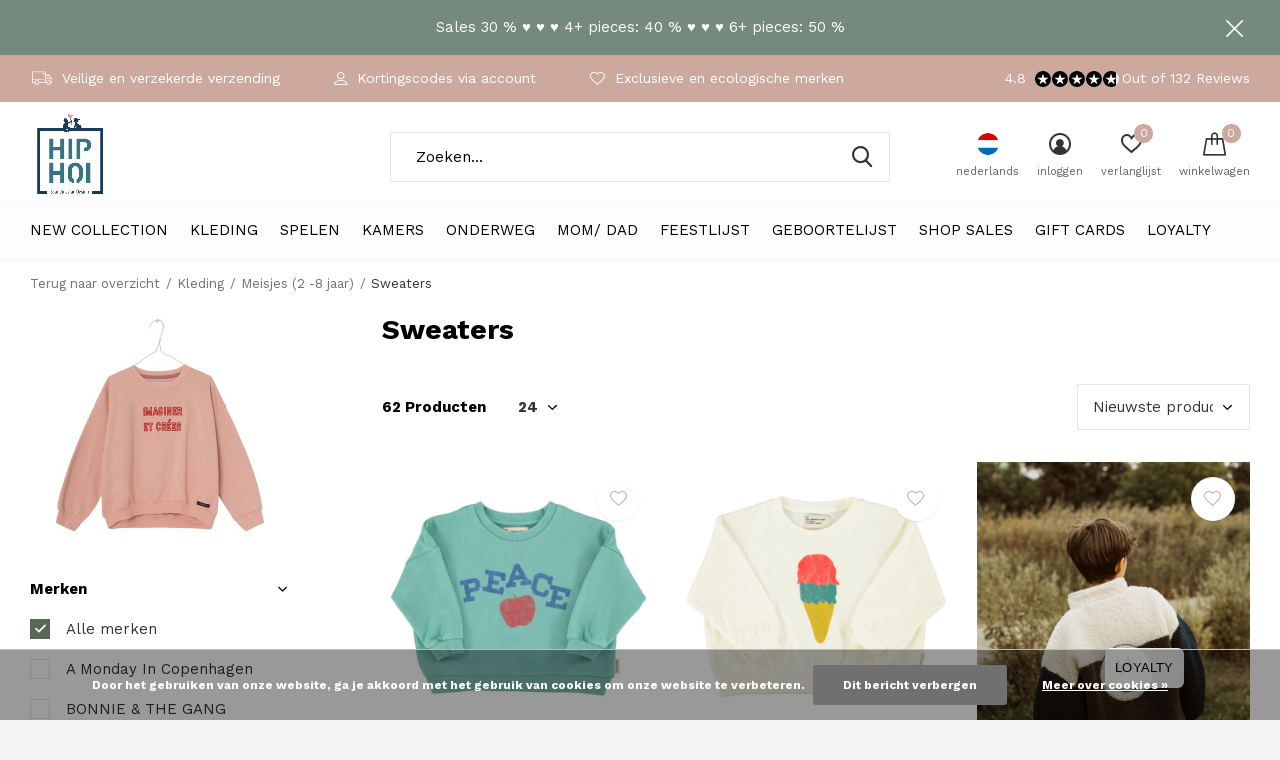

--- FILE ---
content_type: text/html;charset=utf-8
request_url: https://www.hiphoi.be/nl/kleding/meisjes-2-8-jaar/sweaters/
body_size: 31221
content:
<!doctype html>
<html class="new mobile  full-width" lang="nl" dir="ltr">
	<head>
                                                                                                                                                                                                                                                                                                                                                                                                                                                                                                                                                                                                                                                                                                                                                                      
<script type="text/javascript">
   window.dataLayer = window.dataLayer || [];
   dataLayer.push({
                                                                            
                  ecomm_pagetype: "category",
                  ecomm_category: "Sweaters",
                  ecomm_prodid: "161126357,161126356,160052524,160052454,159496815,159354552,159135684,159135680,159005330,159005325,159005287,159005271,159005264,159005252,158985190,158802489,158802466,158745061,158644862,156683126,156683106,156622005,156522037,156503771",
                  ecomm_totalvalue: "1078.97"
                                                                             
                         
                  });
      
</script>

<script>
// <!-- Google Tag Manager -->
(function(w,d,s,l,i){w[l]=w[l]||[];w[l].push({'gtm.start':
new Date().getTime(),event:'gtm.js'});var f=d.getElementsByTagName(s)[0],
j=d.createElement(s),dl=l!='dataLayer'?'&l='+l:'';j.async=true;j.src=
'https://www.googletagmanager.com/gtm.js?id='+i+dl;f.parentNode.insertBefore(j,f);
})(window,document,'script','dataLayer','GTM-K8X8X6C');
// <!-- End Google Tag Manager -->
</script>
    <meta charset="utf-8"/>
<!-- [START] 'blocks/head.rain' -->
<!--

  (c) 2008-2026 Lightspeed Netherlands B.V.
  http://www.lightspeedhq.com
  Generated: 27-01-2026 @ 11:29:40

-->
<link rel="canonical" href="https://www.hiphoi.be/nl/kleding/meisjes-2-8-jaar/sweaters/"/>
<link rel="next" href="https://www.hiphoi.be/nl/kleding/meisjes-2-8-jaar/sweaters/page2.html"/>
<link rel="alternate" href="https://www.hiphoi.be/nl/index.rss" type="application/rss+xml" title="Nieuwe producten"/>
<link href="https://cdn.webshopapp.com/assets/cookielaw.css?2025-02-20" rel="stylesheet" type="text/css"/>
<meta name="robots" content="noodp,noydir"/>
<link href="www.hiphoi.be" rel="publisher"/>
<meta name="google-site-verification" content="vnKfNDOkmujepnAWc-XMaPRu9dHj_s6X0fruK6SC9Zo"/>
<meta property="og:url" content="https://www.hiphoi.be/nl/kleding/meisjes-2-8-jaar/sweaters/?source=facebook"/>
<meta property="og:site_name" content="Hip Hoi -  Baby- en kinderwinkel ♡ Meer dan 100 exclusieve designermerken"/>
<meta property="og:title" content="Sweaters"/>
<meta property="og:description" content="Ontdek de hipste en tofste merken in Kids Fashion bij Hip Hoi. We maken er onze passie van om jullie te verrassen met exclusieve designermerken uit Scandinavië"/>
<script>
<meta name="p:domain_verify" content="a2b6062383b7a966c3c5b f9c12b2894a"/>
</script>
<script src="https://app.dmws.plus/shop-assets/247245/dmws-plus-loader.js?id=d9c753418d50582608f849191d9b3336"></script>
<!--[if lt IE 9]>
<script src="https://cdn.webshopapp.com/assets/html5shiv.js?2025-02-20"></script>
<![endif]-->
<!-- [END] 'blocks/head.rain' -->
		<meta charset="utf-8">
		<meta http-equiv="x-ua-compatible" content="ie=edge">
		<title>Sweaters - Hip Hoi -  Baby- en kinderwinkel ♡ Meer dan 100 exclusieve designermerken</title>
		<meta name="description" content="Ontdek de hipste en tofste merken in Kids Fashion bij Hip Hoi. We maken er onze passie van om jullie te verrassen met exclusieve designermerken uit Scandinavië">
		<meta name="keywords" content="Sweaters, leukste kinderwinkel, hippe kinderwinkel, leukste babywinkel, leuke kinderwinkel, leuke babywinkel, kinderkledij, kinderkleding, kinderwinkel, babywinkel, kinderwinkel Herzele, kinderwinkel Zottegem, kinderwinkel Brakel, kinderwinkel Oudena">
		<meta name="theme-color" content="#ffffff">
		<meta name="MobileOptimized" content="320">
		<meta name="HandheldFriendly" content="true">
<!-- 		<meta name="viewport" content="width=device-width,initial-scale=1,maximum-scale=1,viewport-fit=cover,target-densitydpi=device-dpi,shrink-to-fit=no"> -->
    <meta name="viewport" content="width=device-width, initial-scale=1.0, maximum-scale=5.0, user-scalable=no">
    <meta name="apple-mobile-web-app-capable" content="yes">
    <meta name="apple-mobile-web-app-status-bar-style" content="black">
		<meta name="author" content="https://www.dmws.nl">
		<link rel="preload" as="style" href="https://cdn.webshopapp.com/assets/gui-2-0.css?2025-02-20">
		<link rel="preload" as="style" href="https://cdn.webshopapp.com/assets/gui-responsive-2-0.css?2025-02-20">
		<link rel="preload" href="https://fonts.googleapis.com/css?family=Work%20Sans:100,300,400,500,600,700,800,900%7CWork%20Sans:100,300,400,500,600,700,800,900&display=block" as="style">
		<link rel="preload" as="style" href="https://cdn.webshopapp.com/shops/247245/themes/181225/assets/fixed.css?20260112112838">
    <link rel="preload" as="style" href="https://cdn.webshopapp.com/shops/247245/themes/181225/assets/screen.css?20260112112838">
		<link rel="preload" as="style" href="https://cdn.webshopapp.com/shops/247245/themes/181225/assets/custom.css?20260112112838">
		<link rel="preload" as="font" href="https://cdn.webshopapp.com/shops/247245/themes/181225/assets/icomoon.woff2?20260112112838">
		<link rel="preload" as="script" href="https://cdn.webshopapp.com/assets/jquery-1-9-1.js?2025-02-20">
		<link rel="preload" as="script" href="https://cdn.webshopapp.com/assets/jquery-ui-1-10-1.js?2025-02-20">
		<link rel="preload" as="script" href="https://cdn.webshopapp.com/shops/247245/themes/181225/assets/scripts.js?20260112112838">
		<link rel="preload" as="script" href="https://cdn.webshopapp.com/shops/247245/themes/181225/assets/custom.js?20260112112838">
    <link rel="preload" as="script" href="https://cdn.webshopapp.com/assets/gui.js?2025-02-20">
		<link href="https://fonts.googleapis.com/css?family=Work%20Sans:100,300,400,500,600,700,800,900%7CWork%20Sans:100,300,400,500,600,700,800,900&display=block" rel="stylesheet" type="text/css">
		<link rel="stylesheet" media="screen" href="https://cdn.webshopapp.com/assets/gui-2-0.css?2025-02-20">
		<link rel="stylesheet" media="screen" href="https://cdn.webshopapp.com/assets/gui-responsive-2-0.css?2025-02-20">
    <link rel="stylesheet" media="screen" href="https://cdn.webshopapp.com/shops/247245/themes/181225/assets/fixed.css?20260112112838">
		<link rel="stylesheet" media="screen" href="https://cdn.webshopapp.com/shops/247245/themes/181225/assets/screen.css?20260112112838">
		<link rel="stylesheet" media="screen" href="https://cdn.webshopapp.com/shops/247245/themes/181225/assets/custom.css?20260112112838">
		<link rel="icon" type="image/x-icon" href="https://cdn.webshopapp.com/shops/247245/themes/181225/v/1682547/assets/favicon.png?20230117082103">
		<link rel="apple-touch-icon" href="https://cdn.webshopapp.com/shops/247245/themes/181225/assets/apple-touch-icon.png?20260112112838">
		<link rel="mask-icon" href="https://cdn.webshopapp.com/shops/247245/themes/181225/assets/safari-pinned-tab.svg?20260112112838" color="#000000">
		<link rel="manifest" href="https://cdn.webshopapp.com/shops/247245/themes/181225/assets/manifest.json?20260112112838">
		<link rel="preconnect" href="https://ajax.googleapis.com">
		<link rel="preconnect" href="//cdn.webshopapp.com/">
		<link rel="preconnect" href="https://fonts.googleapis.com">
		<link rel="preconnect" href="https://fonts.gstatic.com" crossorigin>
		<link rel="dns-prefetch" href="https://ajax.googleapis.com">
		<link rel="dns-prefetch" href="//cdn.webshopapp.com/">	
		<link rel="dns-prefetch" href="https://fonts.googleapis.com">
		<link rel="dns-prefetch" href="https://fonts.gstatic.com" crossorigin>
    <script src="https://cdn.webshopapp.com/assets/jquery-1-9-1.js?2025-02-20"></script>
    <script src="https://cdn.webshopapp.com/assets/jquery-ui-1-10-1.js?2025-02-20"></script>
		<meta name="msapplication-config" content="https://cdn.webshopapp.com/shops/247245/themes/181225/assets/browserconfig.xml?20260112112838">
<meta property="og:title" content="Sweaters">
<meta property="og:type" content="website"> 
<meta property="og:description" content="Ontdek de hipste en tofste merken in Kids Fashion bij Hip Hoi. We maken er onze passie van om jullie te verrassen met exclusieve designermerken uit Scandinavië">
<meta property="og:site_name" content="Hip Hoi -  Baby- en kinderwinkel ♡ Meer dan 100 exclusieve designermerken">
<meta property="og:url" content="https://www.hiphoi.be/">
<meta property="og:image" content="https://cdn.webshopapp.com/shops/247245/themes/181225/v/2789777/assets/hero-1-image.jpg?20260104222150">
<meta name="twitter:title" content="Sweaters">
<meta name="twitter:description" content="Ontdek de hipste en tofste merken in Kids Fashion bij Hip Hoi. We maken er onze passie van om jullie te verrassen met exclusieve designermerken uit Scandinavië">
<meta name="twitter:site" content="Hip Hoi -  Baby- en kinderwinkel ♡ Meer dan 100 exclusieve designermerken">
<meta name="twitter:card" content="https://cdn.webshopapp.com/shops/247245/themes/181225/v/1682547/assets/logo.png?20230117082103">
<meta name="twitter:image" content="https://cdn.webshopapp.com/shops/247245/themes/181225/v/2789777/assets/hero-1-image.jpg?20260104222150">
<script type="application/ld+json">
  [
        {
      "@context": "http://schema.org/",
      "@type": "Organization",
      "url": "https://www.hiphoi.be/",
      "name": "Hip Hoi -  Baby- en kinderwinkel ♡ Meer dan 100 exclusieve designermerken",
      "legalName": "Hip Hoi -  Baby- en kinderwinkel ♡ Meer dan 100 exclusieve designermerken",
      "description": "Ontdek de hipste en tofste merken in Kids Fashion bij Hip Hoi. We maken er onze passie van om jullie te verrassen met exclusieve designermerken uit Scandinavië",
      "logo": "https://cdn.webshopapp.com/shops/247245/themes/181225/v/1682547/assets/logo.png?20230117082103",
      "image": "https://cdn.webshopapp.com/shops/247245/themes/181225/v/2789777/assets/hero-1-image.jpg?20260104222150",
      "contactPoint": {
        "@type": "ContactPoint",
        "contactType": "Customer service",
        "telephone": "0032473343860"
      },
      "address": {
        "@type": "PostalAddress",
        "streetAddress": "Hoogstraat 8",
        "addressLocality": "België",
        "postalCode": "9620 Zottegem",
        "addressCountry": "NL"
      }
      ,
      "aggregateRating": {
          "@type": "AggregateRating",
          "bestRating": "",
          "worstRating": "1",
          "ratingValue": "",
          "reviewCount": "",
          "url":""
      }
         
    },
    { 
      "@context": "http://schema.org", 
      "@type": "WebSite", 
      "url": "https://www.hiphoi.be/", 
      "name": "Hip Hoi -  Baby- en kinderwinkel ♡ Meer dan 100 exclusieve designermerken",
      "description": "Ontdek de hipste en tofste merken in Kids Fashion bij Hip Hoi. We maken er onze passie van om jullie te verrassen met exclusieve designermerken uit Scandinavië",
      "author": [
        {
          "@type": "Organization",
          "url": "https://www.dmws.nl/",
          "name": "DMWS B.V.",
          "address": {
            "@type": "PostalAddress",
            "streetAddress": "Klokgebouw 195 (Strijp-S)",
            "addressLocality": "Eindhoven",
            "addressRegion": "NB",
            "postalCode": "5617 AB",
            "addressCountry": "NL"
          }
        }
      ]
    }
  ]
</script>    	</head>
	<body>
  	    <!-- Google Tag Manager (noscript) --><noscript><iframe src="https://www.googletagmanager.com/ns.html?id=GTM-K8X8X6C"
    height="0" width="0" style="display:none;visibility:hidden"></iframe></noscript><!-- End Google Tag Manager (noscript) --><ul class="hidden-data hidden"><li>247245</li><li>181225</li><li>ja</li><li>nl</li><li>live</li><li>hello//hiphoi/be</li><li>https://www.hiphoi.be/nl/</li></ul><div id="root" ><header id="top" class=" static"><p id="logo" ><a href="https://www.hiphoi.be/nl/" accesskey="h"><img src="https://cdn.webshopapp.com/shops/247245/themes/181225/v/1682547/assets/logo.png?20230117082103" alt="♡ Kinderkleding - Speelgoed - Interieur - Geboortelijsten"></a></p><nav id="skip"><ul><li><a href="#nav" accesskey="n">Ga naar navigatie (n)</a></li><li><a href="#content" accesskey="c">Ga naar inhoud (c)</a></li><li><a href="#footer" accesskey="f">Ga naar footer (f)</a></li></ul></nav><nav id="nav" aria-label="Kies een categorie" class=""><ul><li class="menu-uppercase"><a  href="https://www.hiphoi.be/nl/new-collection/">NEW  COLLECTION</a><ul><li><a href="https://www.hiphoi.be/nl/new-collection/sproet-sprout-ss26/">Sproet &amp; Sprout SS26</a></li><li><a href="https://www.hiphoi.be/nl/new-collection/piupiuchick-ss26/">Piupiuchick SS26</a></li><li><a href="https://www.hiphoi.be/nl/new-collection/elle-and-rapha/">Elle and Rapha</a></li><li><a href="https://www.hiphoi.be/nl/new-collection/playup-aw25/">PLAYUP AW25</a></li><li><a href="https://www.hiphoi.be/nl/new-collection/loetiekids-aw25/">Lötiekids AW25</a></li><li><a href="https://www.hiphoi.be/nl/new-collection/petit-blush-aw25/">Petit Blush AW25</a></li><li><a href="https://www.hiphoi.be/nl/new-collection/tumble-n-dry-aw25/">Tumble &#039;N Dry AW25</a></li><li><a href="https://www.hiphoi.be/nl/new-collection/sproet-sprout-aw25/">Sproet &amp; Sprout AW25</a></li><li><a href="https://www.hiphoi.be/nl/new-collection/nixnut-aw25/">Nixnut AW25</a></li><li><a href="https://www.hiphoi.be/nl/new-collection/jenest-aw25/">Jenest AW25</a></li><li class="strong"><a href="https://www.hiphoi.be/nl/new-collection/">Bekijk alles NEW  COLLECTION</a></li></ul></li><li class="menu-uppercase"><a  href="https://www.hiphoi.be/nl/kleding/">Kleding</a><ul><li><a href="https://www.hiphoi.be/nl/kleding/baby-0-2-jaar/">Baby (0 - 2 jaar)</a><ul><li><a href="https://www.hiphoi.be/nl/kleding/baby-0-2-jaar/t-shirts-en-sweaters/">T-shirts en sweaters</a></li><li><a href="https://www.hiphoi.be/nl/kleding/baby-0-2-jaar/broekjes-en-rokjes/">Broekjes en rokjes</a></li><li><a href="https://www.hiphoi.be/nl/kleding/baby-0-2-jaar/playsuits/">Playsuits</a></li><li><a href="https://www.hiphoi.be/nl/kleding/baby-0-2-jaar/rompertjes/">Rompertjes</a></li><li><a href="https://www.hiphoi.be/nl/kleding/baby-0-2-jaar/mutsen-en-sjaals/">Mutsen en sjaals</a></li><li><a href="https://www.hiphoi.be/nl/kleding/baby-0-2-jaar/zonnebrillen-en-zonnehoedjes/">Zonnebrillen en zonnehoedjes</a></li><li><a href="https://www.hiphoi.be/nl/kleding/baby-0-2-jaar/ondergoed-en-nachtkleding/">Ondergoed en nachtkleding</a></li></ul></li><li><a href="https://www.hiphoi.be/nl/kleding/meisjes-2-8-jaar/">Meisjes (2 -8 jaar)</a><ul><li><a href="https://www.hiphoi.be/nl/kleding/meisjes-2-8-jaar/jassen/">Jassen</a></li><li><a href="https://www.hiphoi.be/nl/kleding/meisjes-2-8-jaar/broeken-en-shorts/">Broeken en shorts</a></li><li><a href="https://www.hiphoi.be/nl/kleding/meisjes-2-8-jaar/sweaters/">Sweaters</a></li><li><a href="https://www.hiphoi.be/nl/kleding/meisjes-2-8-jaar/rokjes-en-jurken/">Rokjes en jurken</a></li><li><a href="https://www.hiphoi.be/nl/kleding/meisjes-2-8-jaar/mutsen-en-sjaals/">Mutsen en sjaals</a></li><li><a href="https://www.hiphoi.be/nl/kleding/meisjes-2-8-jaar/t-shirts-blouses/">T-shirts &amp; blouses</a></li><li><a href="https://www.hiphoi.be/nl/kleding/meisjes-2-8-jaar/schoenen-laarzen/">Schoenen &amp; laarzen</a></li><li><a href="https://www.hiphoi.be/nl/kleding/meisjes-2-8-jaar/jumpsuit-onesie/">Jumpsuit/ onesie</a></li><li><a href="https://www.hiphoi.be/nl/kleding/meisjes-2-8-jaar/accessoires/">Accessoires</a></li><li><a href="https://www.hiphoi.be/nl/kleding/meisjes-2-8-jaar/sokken-pantys/">Sokken &amp; panty&#039;s</a></li><li class="strong"><a href="https://www.hiphoi.be/nl/kleding/meisjes-2-8-jaar/">Bekijk alles Meisjes (2 -8 jaar)</a></li></ul></li><li><a href="https://www.hiphoi.be/nl/kleding/jongens-2-8-jaar/">Jongens (2 - 8 jaar)</a><ul><li><a href="https://www.hiphoi.be/nl/kleding/jongens-2-8-jaar/accessoires/">Accessoires </a></li><li><a href="https://www.hiphoi.be/nl/kleding/jongens-2-8-jaar/t-shirt-hemden/">T-shirt &amp; Hemden</a></li><li><a href="https://www.hiphoi.be/nl/kleding/jongens-2-8-jaar/sweaters-en-jassen/">Sweaters en jassen</a></li><li><a href="https://www.hiphoi.be/nl/kleding/jongens-2-8-jaar/broeken-en-shorts/">Broeken en shorts</a></li><li><a href="https://www.hiphoi.be/nl/kleding/jongens-2-8-jaar/zonnehoedjes-en-petten/">Zonnehoedjes en petten</a></li><li><a href="https://www.hiphoi.be/nl/kleding/jongens-2-8-jaar/zwemshort/">Zwemshort</a></li><li><a href="https://www.hiphoi.be/nl/kleding/jongens-2-8-jaar/schoenen-laarzen/">Schoenen &amp; laarzen</a></li><li><a href="https://www.hiphoi.be/nl/kleding/jongens-2-8-jaar/pyjama/">Pyjama</a></li><li><a href="https://www.hiphoi.be/nl/kleding/jongens-2-8-jaar/ondergoed-en-nachtkleding/">Ondergoed en nachtkleding</a></li></ul></li></ul></li><li class="menu-uppercase"><a  href="https://www.hiphoi.be/nl/spelen/">Spelen</a><ul><li><a href="https://www.hiphoi.be/nl/spelen/volgens-leeftijd/">Volgens leeftijd</a><ul><li><a href="https://www.hiphoi.be/nl/spelen/volgens-leeftijd/0-1-jaar/">0 - 1 jaar</a></li><li><a href="https://www.hiphoi.be/nl/spelen/volgens-leeftijd/1-3-jaar/">1 - 3 jaar</a></li><li><a href="https://www.hiphoi.be/nl/spelen/volgens-leeftijd/3-8-jaar/">3 - 8 jaar</a></li></ul></li><li><a href="https://www.hiphoi.be/nl/spelen/volgens-soort/">Volgens soort</a><ul><li><a href="https://www.hiphoi.be/nl/spelen/volgens-soort/badspeelgoed/">Badspeelgoed</a></li><li><a href="https://www.hiphoi.be/nl/spelen/volgens-soort/speelmat-en-tipi/">Speelmat en tipi</a></li><li><a href="https://www.hiphoi.be/nl/spelen/volgens-soort/knuffels-en-popjes/">Knuffels en popjes</a></li><li><a href="https://www.hiphoi.be/nl/spelen/volgens-soort/rammelaars-bijtringen/">Rammelaars &amp; bijtringen</a></li><li><a href="https://www.hiphoi.be/nl/spelen/volgens-soort/houten-speelgoed/">Houten speelgoed</a></li><li><a href="https://www.hiphoi.be/nl/spelen/volgens-soort/wobbels-schommelpaarden/">Wobbels &amp; Schommelpaarden</a><ul class="mobily-only"><li><a href="https://www.hiphoi.be/nl/spelen/volgens-soort/wobbels-schommelpaarden/fantasiespel/">Fantasiespel</a><ul><li><a href="https://www.hiphoi.be/nl/spelen/volgens-soort/wobbels-schommelpaarden/fantasiespel/3-jaar/">+ 3 jaar</a></li></ul></li></ul></li><li><a href="https://www.hiphoi.be/nl/spelen/volgens-soort/outdoor/">Outdoor</a></li><li><a href="https://www.hiphoi.be/nl/spelen/volgens-soort/blokken-en-torens/">Blokken en torens</a></li><li><a href="https://www.hiphoi.be/nl/spelen/volgens-soort/puzzels/">Puzzels</a></li><li><a href="https://www.hiphoi.be/nl/spelen/volgens-soort/gezelschapsspelen/">Gezelschapsspelen </a></li><li class="strong"><a href="https://www.hiphoi.be/nl/spelen/volgens-soort/">Bekijk alles Volgens soort</a></li></ul></li><li><a href="https://www.hiphoi.be/nl/spelen/volgens-ontwikkeling/">Volgens ontwikkeling</a><ul><li><a href="https://www.hiphoi.be/nl/spelen/volgens-ontwikkeling/muzisch/">Muzisch</a></li><li><a href="https://www.hiphoi.be/nl/spelen/volgens-ontwikkeling/sensomotorisch/">Sensomotorisch</a></li><li><a href="https://www.hiphoi.be/nl/spelen/volgens-ontwikkeling/taal-en-spraak/">Taal en spraak</a></li><li><a href="https://www.hiphoi.be/nl/spelen/volgens-ontwikkeling/fantasie-en-rollenspel/">Fantasie en rollenspel</a></li><li><a href="https://www.hiphoi.be/nl/spelen/volgens-ontwikkeling/logisch-denken/">Logisch denken</a></li></ul></li></ul></li><li class="menu-uppercase"><a  href="https://www.hiphoi.be/nl/kamers/">Kamers</a><ul><li><a href="https://www.hiphoi.be/nl/kamers/badkamer/">Badkamer</a><ul><li><a href="https://www.hiphoi.be/nl/kamers/badkamer/verzorgingsproducten/">Verzorgingsproducten</a></li><li><a href="https://www.hiphoi.be/nl/kamers/badkamer/badcape-en-badjassen/">Badcape en badjassen</a></li><li><a href="https://www.hiphoi.be/nl/kamers/badkamer/handdoeken-en-washandjes/">Handdoeken en washandjes</a></li><li><a href="https://www.hiphoi.be/nl/kamers/badkamer/ververskussen-en-hoes/">Ververskussen en -hoes</a></li></ul></li><li><a href="https://www.hiphoi.be/nl/kamers/kinderkamer/">Kinderkamer</a><ul><li><a href="https://www.hiphoi.be/nl/kamers/kinderkamer/verlichting-veiligheid/">Verlichting &amp; veiligheid</a><ul class="mobily-only"><li><a href="https://www.hiphoi.be/nl/kamers/kinderkamer/verlichting-veiligheid/nachtlampje/">Nachtlampje</a></li><li><a href="https://www.hiphoi.be/nl/kamers/kinderkamer/verlichting-veiligheid/bureaulamp/">Bureaulamp</a></li><li><a href="https://www.hiphoi.be/nl/kamers/kinderkamer/verlichting-veiligheid/hanglamp/">Hanglamp</a></li></ul></li><li><a href="https://www.hiphoi.be/nl/kamers/kinderkamer/audio-of-videofoon/">Audio- of videofoon</a></li><li><a href="https://www.hiphoi.be/nl/kamers/kinderkamer/babynestje/">Babynestje</a></li><li><a href="https://www.hiphoi.be/nl/kamers/kinderkamer/slaapzak/">Slaapzak</a></li><li><a href="https://www.hiphoi.be/nl/kamers/kinderkamer/beddengoed/">Beddengoed</a><ul class="mobily-only"><li><a href="https://www.hiphoi.be/nl/kamers/kinderkamer/beddengoed/laken-en-deken/">Laken en deken</a></li><li><a href="https://www.hiphoi.be/nl/kamers/kinderkamer/beddengoed/kussenovertrek/">Kussenovertrek</a></li><li><a href="https://www.hiphoi.be/nl/kamers/kinderkamer/beddengoed/dekbedovertrek/">Dekbedovertrek</a></li></ul></li><li><a href="https://www.hiphoi.be/nl/kamers/kinderkamer/meubels/">Meubels</a><ul class="mobily-only"><li><a href="https://www.hiphoi.be/nl/kamers/kinderkamer/meubels/wipstoel/">Wipstoel</a></li><li><a href="https://www.hiphoi.be/nl/kamers/kinderkamer/meubels/kinderstoelen/">Kinderstoelen</a></li><li><a href="https://www.hiphoi.be/nl/kamers/kinderkamer/meubels/schommelstoelen/">Schommelstoelen</a></li><li><a href="https://www.hiphoi.be/nl/kamers/kinderkamer/meubels/kinderbureau/">Kinderbureau</a></li><li><a href="https://www.hiphoi.be/nl/kamers/kinderkamer/meubels/kinderkast/">Kinderkast</a></li><li><a href="https://www.hiphoi.be/nl/kamers/kinderkamer/meubels/kinderbed/">Kinderbed</a></li></ul></li><li><a href="https://www.hiphoi.be/nl/kamers/kinderkamer/ontwerp-moodboards/">Ontwerp &amp; moodboards</a></li><li><a href="https://www.hiphoi.be/nl/kamers/kinderkamer/lookbook/">Lookbook</a><ul class="mobily-only"><li><a href="https://www.hiphoi.be/nl/kamers/kinderkamer/lookbook/kamer-hai-no-ki/">Kamer Hai No Ki</a></li><li><a href="https://www.hiphoi.be/nl/kamers/kinderkamer/lookbook/kamer-flow-white-oak/">Kamer Flow White &amp; Oak</a></li><li><a href="https://www.hiphoi.be/nl/kamers/kinderkamer/lookbook/kamer-loft-white/">Kamer Loft White</a></li><li><a href="https://www.hiphoi.be/nl/kamers/kinderkamer/lookbook/kamer-havana-room-shadow/">Kamer Havana Room Shadow</a></li><li><a href="https://www.hiphoi.be/nl/kamers/kinderkamer/lookbook/kamer-cocoon-ice-white/">Kamer Cocoon Ice White</a></li></ul></li><li><a href="https://www.hiphoi.be/nl/kamers/kinderkamer/vloerkleden/">Vloerkleden</a></li><li><a href="https://www.hiphoi.be/nl/kamers/kinderkamer/behang-en-muurstickers/">Behang en muurstickers</a></li><li class="strong"><a href="https://www.hiphoi.be/nl/kamers/kinderkamer/">Bekijk alles Kinderkamer</a></li></ul></li><li><a href="https://www.hiphoi.be/nl/kamers/keuken/">Keuken</a><ul><li><a href="https://www.hiphoi.be/nl/kamers/keuken/koken-met-kinderen/">Koken (met kinderen)</a></li><li><a href="https://www.hiphoi.be/nl/kamers/keuken/slab/">Slab</a></li><li><a href="https://www.hiphoi.be/nl/kamers/keuken/borden-bestek/">Borden &amp; bestek</a></li><li><a href="https://www.hiphoi.be/nl/kamers/keuken/bekers-drinkflessen/">Bekers &amp; drinkflessen</a></li><li><a href="https://www.hiphoi.be/nl/kamers/keuken/brooddoos-en-snackbox/">Brooddoos en snackbox</a></li><li><a href="https://www.hiphoi.be/nl/kamers/keuken/fles-en-borstvoeding/">Fles- en borstvoeding</a></li><li><a href="https://www.hiphoi.be/nl/kamers/keuken/bewaarpotjes/">Bewaarpotjes</a></li><li><a href="https://www.hiphoi.be/nl/kamers/keuken/relax-wipstoeltje/">Relax - wipstoeltje</a></li></ul></li></ul></li><li class="menu-uppercase"><a  href="https://www.hiphoi.be/nl/onderweg/">Onderweg</a><ul><li><a href="https://www.hiphoi.be/nl/onderweg/autostoelen-en-accessoires/">Autostoelen en accessoires</a></li><li><a href="https://www.hiphoi.be/nl/onderweg/buggys-en-accessoires/">Buggy&#039;s en accessoires</a></li><li><a href="https://www.hiphoi.be/nl/onderweg/verzorgingstassen/">Verzorgingstassen</a></li><li><a href="https://www.hiphoi.be/nl/onderweg/travel-accessoires/">Travel accessoires</a><ul><li><a href="https://www.hiphoi.be/nl/onderweg/travel-accessoires/zwemvest/">Zwemvest</a></li></ul></li><li><a href="https://www.hiphoi.be/nl/onderweg/draagdoeken-en-zakken/">Draagdoeken en - zakken</a></li><li><a href="https://www.hiphoi.be/nl/onderweg/zonnebril-en-zonnehoedjes/">Zonnebril en zonnehoedjes</a></li><li><a href="https://www.hiphoi.be/nl/onderweg/school/">School</a><ul><li><a href="https://www.hiphoi.be/nl/onderweg/school/rugzakje-boekentas/">Rugzakje / boekentas</a></li><li><a href="https://www.hiphoi.be/nl/onderweg/school/brooddoos/">Brooddoos</a></li><li><a href="https://www.hiphoi.be/nl/onderweg/school/drinkfles/">Drinkfles</a></li><li><a href="https://www.hiphoi.be/nl/onderweg/school/pennenzak/">Pennenzak</a></li></ul></li></ul></li><li class="menu-uppercase"><a  href="https://www.hiphoi.be/nl/mom-dad/">Mom/ dad</a><ul><li><a href="https://www.hiphoi.be/nl/mom-dad/belevingsbon/">Belevingsbon</a><ul><li><a href="https://www.hiphoi.be/nl/mom-dad/belevingsbon/mama-coaching/">Mama coaching</a></li><li><a href="https://www.hiphoi.be/nl/mom-dad/belevingsbon/geboortereportage/">Geboortereportage</a></li><li><a href="https://www.hiphoi.be/nl/mom-dad/belevingsbon/babyspa/">Babyspa</a></li><li><a href="https://www.hiphoi.be/nl/mom-dad/belevingsbon/verwenboxen/">Verwenboxen</a></li><li><a href="https://www.hiphoi.be/nl/mom-dad/belevingsbon/avondje-uit/">Avondje uit</a></li><li><a href="https://www.hiphoi.be/nl/mom-dad/belevingsbon/wellness/">Wellness</a></li></ul></li><li><a href="https://www.hiphoi.be/nl/mom-dad/juwelen/">Juwelen</a></li><li><a href="https://www.hiphoi.be/nl/mom-dad/verzorgingsproducten/">Verzorgingsproducten</a></li><li><a href="https://www.hiphoi.be/nl/mom-dad/geschenken/">Geschenken</a></li><li><a href="https://www.hiphoi.be/nl/mom-dad/wenskaarten/">Wenskaarten</a></li><li><a href="https://www.hiphoi.be/nl/mom-dad/deco/">Deco</a></li><li><a href="https://www.hiphoi.be/nl/mom-dad/boeken/">Boeken</a></li></ul></li><li class="menu-uppercase"><a  href="https://www.hiphoi.be/nl/feestlijst/">Feestlijst</a><ul><li><a href="https://www.hiphoi.be/nl/feestlijst/een-cadeau-kopen/">Een cadeau kopen</a></li><li><a href="https://www.hiphoi.be/nl/feestlijst/beheer-je-feestlijst/">Beheer je feestlijst</a></li><li><a href="https://www.hiphoi.be/nl/feestlijst/al-gedacht-aan-een-feestlijstje/">Al gedacht aan een feestlijstje?</a></li></ul></li><li class="menu-uppercase"><a  href="https://www.hiphoi.be/nl/geboortelijst/">Geboortelijst</a><ul><li><a href="https://www.hiphoi.be/nl/geboortelijst/vraag-een-demo-aan/">Vraag een demo aan</a><ul><li><a href="https://www.hiphoi.be/nl/geboortelijst/vraag-een-demo-aan/baby-girl/">Baby GIRL</a></li><li><a href="https://www.hiphoi.be/nl/geboortelijst/vraag-een-demo-aan/baby-boy/">Baby BOY</a></li></ul></li><li><a href="https://www.hiphoi.be/nl/geboortelijst/een-lijstje-zoeken/">Een lijstje zoeken</a><ul><li><a href="https://www.hiphoi.be/nl/geboortelijst/een-lijstje-zoeken/geboortelijst-alix/">Geboortelijst Alix</a></li><li><a href="https://www.hiphoi.be/nl/geboortelijst/een-lijstje-zoeken/geboortelijst-otis/">Geboortelijst Otis</a></li><li><a href="https://www.hiphoi.be/nl/geboortelijst/een-lijstje-zoeken/geboortelijst-bonnie/">Geboortelijst Bonnie</a></li><li><a href="https://www.hiphoi.be/nl/geboortelijst/een-lijstje-zoeken/geboortelijst-augie/">Geboortelijst Augie</a></li><li><a href="https://www.hiphoi.be/nl/geboortelijst/een-lijstje-zoeken/geboortelijst-ida/">Geboortelijst Ida</a></li><li><a href="https://www.hiphoi.be/nl/geboortelijst/een-lijstje-zoeken/geboortelijst-florence/">Geboortelijst Florence</a></li><li><a href="https://www.hiphoi.be/nl/geboortelijst/een-lijstje-zoeken/geboortelijst-mingus/">Geboortelijst Mingus</a></li><li><a href="https://www.hiphoi.be/nl/geboortelijst/een-lijstje-zoeken/geboortelijst-romee/">Geboortelijst Romée</a></li><li><a href="https://www.hiphoi.be/nl/geboortelijst/een-lijstje-zoeken/geboortelijst-maurice/">Geboortelijst Maurice</a></li><li><a href="https://www.hiphoi.be/nl/geboortelijst/een-lijstje-zoeken/geboortelijst-maya/">Geboortelijst Maya</a></li><li class="strong"><a href="https://www.hiphoi.be/nl/geboortelijst/een-lijstje-zoeken/">Bekijk alles Een lijstje zoeken</a></li></ul></li><li><a href="https://www.hiphoi.be/nl/geboortelijst/een-lijstje-leggen/">Een lijstje leggen </a></li><li><a href="https://www.hiphoi.be/nl/geboortelijst/maak-een-afspraak/">Maak een afspraak</a></li></ul></li><li class="menu-uppercase"><a  href="https://www.hiphoi.be/nl/shop-sales/">Shop Sales</a></li><li class="menu-uppercase"><a   href="https://www.hiphoi.be/nl/buy-gift-card/">Gift cards</a></li><li class="menu-uppercase"><a   href="https://www.hiphoi.be/nl/loyalty/">LOYALTY</a></li></ul><ul><li class="search"><a href="./"><i class="icon-zoom2"></i><span>zoeken</span></a></li><li class="lang"><a class="nl" href="./"><img src="https://cdn.webshopapp.com/shops/247245/themes/181225/assets/flag-nl.svg?20260112112838" alt="Nederlands" width="22" height="22"><span>nederlands</span></a><ul><li><a title="Nederlands" lang="nl" href="https://www.hiphoi.be/nl/go/category/6375662"><img src="https://cdn.webshopapp.com/shops/247245/themes/181225/assets/flag-nl.svg?20260112112838" alt="Nederlands" width="18" height="18"><span>Nederlands</span></a></li><li><a title="English" lang="en" href="https://www.hiphoi.be/en/go/category/6375662"><img src="https://cdn.webshopapp.com/shops/247245/themes/181225/assets/flag-en.svg?20260112112838" alt="English" width="18" height="18"><span>English</span></a></li><li><a title="Français" lang="fr" href="https://www.hiphoi.be/fr/go/category/6375662"><img src="https://cdn.webshopapp.com/shops/247245/themes/181225/assets/flag-fr.svg?20260112112838" alt="Français" width="18" height="18"><span>Français</span></a></li></ul></li><li class="login"><a href=""><i class="icon-user-circle"></i><span>inloggen</span></a></li><li class="fav"><a class="open-login"><i class="icon-heart-strong"></i><span>verlanglijst</span><span class="no items" data-wishlist-items>0</span></a></li><li class="cart"><a href="https://www.hiphoi.be/nl/cart/"><i class="icon-cart"></i><span>winkelwagen</span><span class="no">0</span></a></li></ul></nav><div class="bar with-trustmark"><ul class="list-usp"><li><i class="icon-truck"></i> Veilige en verzekerde verzending</li><li><i class="icon-user-outline"></i> Kortingscodes via account</li><li><i class="icon-heart-outline"></i> Exclusieve en ecologische merken</li></ul><p><a href="https://www.hiphoi.be/nl/" target="_blank"><span class="rating-a c round_stars" data-val="4.8" data-of="5">4.8</span><span class="mobile-hide">Out of 132 Reviews</span></a></p></div><p class="announcement">
      Sales 30 %   &#9829;  &#9829;  &#9829; 4+ pieces: 40 %  &#9829; &#9829; &#9829;   6+ pieces: 50 %
      <a class="close" href="./"></a></p><p class="announcement mobile">
      Sales 30 %   &#9829;  &#9829;  &#9829; 4+ pieces: 40 %  &#9829; &#9829; &#9829;   6+ pieces: 50 %
      <a class="close" href="./"></a></p><script>
        const getCookieValue = (name) => (
          document.cookie.match('(^|;)\\s*' + name + '\\s*=\\s*([^;]+)')?.pop() || ''
        )
        if (getCookieValue('has-bar') === 'no') {
          document.documentElement.classList.remove('has-bar');
          document.documentElement.classList.add('closed-bar');
        } else {
          document.documentElement.classList.remove('closed-bar');
          document.documentElement.classList.add('has-bar');
        }
      </script><form action="https://www.hiphoi.be/nl/search/" method="get" id="formSearch" data-search-type="desktop"><p><label for="q">Zoeken...</label><input id="q" name="q" type="search" value="" autocomplete="off" required data-input="desktop"><button type="submit">Zoeken</button></p><div class="search-autocomplete" data-search-type="desktop"><ul class="list-cart small m20"></ul><h2>Suggesties</h2><ul class="list-box"><li><a href="https://www.hiphoi.be/nl/tags/aykasa/">Aykasa</a></li><li><a href="https://www.hiphoi.be/nl/tags/beanie/">Beanie</a></li><li><a href="https://www.hiphoi.be/nl/tags/ciss/">CISS</a></li><li><a href="https://www.hiphoi.be/nl/tags/drinkbeker/">Drinkbeker</a></li><li><a href="https://www.hiphoi.be/nl/tags/i-dig-denim/">I Dig Denim</a></li><li><a href="https://www.hiphoi.be/nl/tags/jumpsuit/">Jumpsuit</a></li><li><a href="https://www.hiphoi.be/nl/tags/liewood/">Liewood</a></li><li><a href="https://www.hiphoi.be/nl/tags/lillemor/">Lillemor</a></li><li><a href="https://www.hiphoi.be/nl/tags/little-indians/">Little Indians</a></li><li><a href="https://www.hiphoi.be/nl/tags/lotiekids/">Lotiekids</a></li></ul></div></form></header><main id="content"><nav class="nav-breadcrumbs mobile-hide"><ul><li><a href="https://www.hiphoi.be/nl/kleding/meisjes-2-8-jaar/">Terug naar overzicht</a></li><li><a href="https://www.hiphoi.be/nl/kleding/">Kleding</a></li><li><a href="https://www.hiphoi.be/nl/kleding/meisjes-2-8-jaar/">Meisjes (2 -8 jaar)</a></li><li>Sweaters</li></ul></nav><div class="cols-c "><article><header><h1 class="m20">Sweaters</h1><p class="link-btn wide desktop-hide"><a href="./" class="b toggle-filters">Filter</a></p></header><form action="https://www.hiphoi.be/nl/kleding/meisjes-2-8-jaar/sweaters/" method="get" class="form-sort" id="filter_form"><h5 style="z-index: 45;" class="mobile-hide">62 Producten</h5><p class="blank strong"><label for="limit">Toon:</label><select id="limit" name="limit" onchange="$('#formSortModeLimit').submit();"><option value="12">12</option><option value="24" selected="selected">24</option><option value="36">36</option><option value="72">72</option></select></p><p class="text-right"><label class="hidden" for="sort">Sorteren op:</label><select id="sortselect" name="sort"><option value="sort-by" selected disabled>Sorteren op</option><option value="default">Standaard</option><option value="popular">Meest bekeken</option><option value="newest" selected="selected">Nieuwste producten</option><option value="lowest">Laagste prijs</option><option value="highest">Hoogste prijs</option><option value="asc">Naam oplopend</option><option value="desc">Naam aflopend</option></select></p></form><ul class="list-collection  "><li class="dmws-p_w8fk60-index  " data-url="https://www.hiphoi.be/nl/piupiuchick-sweatshirt-turquoise-peace.html?format=json" data-image-size="410x610x"><div id="dmws-p_1za0cr4-perfectstock-button-data-161126357" data-text="Notify me" data-url="https://www.hiphoi.be/nl/piupiuchick-sweatshirt-turquoise-peace.html?id=319055831&format=json" style="display:none"></div><div class="img"><figure><a href="https://www.hiphoi.be/nl/piupiuchick-sweatshirt-turquoise-peace.html"><img src="https://dummyimage.com/660x660/fff.png/fff" data-src="https://cdn.webshopapp.com/shops/247245/files/489669241/660x660x1/piupiuchick-sweatshirt-turquoise-peace.jpg" alt="Piupiuchick - Sweatshirt Turquoise Peace" width="310" height="310" class="first-image"></a></figure><form action="https://www.hiphoi.be/nl/cart/add/319055831/" method="post" class="variant-select-snippet" data-novariantid="161126357" data-problem="https://www.hiphoi.be/nl/piupiuchick-sweatshirt-turquoise-peace.html"><div id="dmws-p_w8fmq1-preorder-button-data-161126357" data-text="Reserveer alvast" data-url="https://www.hiphoi.be/nl/piupiuchick-sweatshirt-turquoise-peace.html?id=319055831&format=json"></div><p><span class="variant"><select></select></span><button class="add-size-to-cart full-width" type="">Toevoegen aan winkelwagen</button></p></form><p class="btn"><a href="javascript:;" class="open-login"><i class="icon-heart"></i><span>Inloggen voor wishlist</span></a></p></div><ul class="label"><label id="dmws-p_w8fmq1-preorder-label-161126357" class="label prod-card__badge product-label custom-label productlabel" data-url="https://www.hiphoi.be/nl/piupiuchick-sweatshirt-turquoise-peace.html?id=319055831&format=json" style="display:none">Reserveer alvast</label></ul><p>Piupiuchick</p><h3 ><a href="https://www.hiphoi.be/nl/piupiuchick-sweatshirt-turquoise-peace.html">Piupiuchick - Sweatshirt Turquoise Peace</a></h3><p class="rating-a b" data-val="0" data-of="5"></p><p id="dmws-a_w8fra9-deliverytime-in-productcard-161126357" data-url="https://www.hiphoi.be/nl/piupiuchick-sweatshirt-turquoise-peace.html?format=json">Deliverytime</p><p class="price">€56,00    <span class="legal">Incl. btw</span></p><div id="dmws-p_w8fk60-productcard-variants-319055831" data-url="https://www.hiphoi.be/nl/piupiuchick-sweatshirt-turquoise-peace.html?format=json" data-id="161126357"><div class="dmws-p_w8fk60-productcard-variants--variants"><div class="dmws-p_w8fk60-productcard-variants--variants--dropdown"><ul></ul><div data-id="161126357" class="dmws-p_w8fk60-productcard-variants--variants-title"><div class="dmws-p_w8fk60-productcard-variants--variants-title-img"></div><span class="dmws-p_w8fk60-productcard-variants--variants-title-title"></span><span class="dmws-p_w8fk60-productcard-variants--variants-title--chevron"></span></div></div><div class="dmws-p_w8fk60-productcard-variants--variants--tiles"><ul></ul></div></div></div></li><li class="dmws-p_w8fk60-index  " data-url="https://www.hiphoi.be/nl/piupiuchick-sweatshirt-ecru-ice-cream.html?format=json" data-image-size="410x610x"><div id="dmws-p_1za0cr4-perfectstock-button-data-161126356" data-text="Notify me" data-url="https://www.hiphoi.be/nl/piupiuchick-sweatshirt-ecru-ice-cream.html?id=319055828&format=json" style="display:none"></div><div class="img"><figure><a href="https://www.hiphoi.be/nl/piupiuchick-sweatshirt-ecru-ice-cream.html"><img src="https://dummyimage.com/660x660/fff.png/fff" data-src="https://cdn.webshopapp.com/shops/247245/files/489669181/660x660x1/piupiuchick-sweatshirt-ecru-ice-cream.jpg" alt="Piupiuchick - Sweatshirt Ecru Ice Cream" width="310" height="310" class="first-image"></a></figure><form action="https://www.hiphoi.be/nl/cart/add/319055828/" method="post" class="variant-select-snippet" data-novariantid="161126356" data-problem="https://www.hiphoi.be/nl/piupiuchick-sweatshirt-ecru-ice-cream.html"><div id="dmws-p_w8fmq1-preorder-button-data-161126356" data-text="Reserveer alvast" data-url="https://www.hiphoi.be/nl/piupiuchick-sweatshirt-ecru-ice-cream.html?id=319055828&format=json"></div><p><span class="variant"><select></select></span><button class="add-size-to-cart full-width" type="">Toevoegen aan winkelwagen</button></p></form><p class="btn"><a href="javascript:;" class="open-login"><i class="icon-heart"></i><span>Inloggen voor wishlist</span></a></p></div><ul class="label"><label id="dmws-p_w8fmq1-preorder-label-161126356" class="label prod-card__badge product-label custom-label productlabel" data-url="https://www.hiphoi.be/nl/piupiuchick-sweatshirt-ecru-ice-cream.html?id=319055828&format=json" style="display:none">Reserveer alvast</label></ul><p>Piupiuchick</p><h3 ><a href="https://www.hiphoi.be/nl/piupiuchick-sweatshirt-ecru-ice-cream.html">Piupiuchick - Sweatshirt Ecru Ice Cream</a></h3><p class="rating-a b" data-val="0" data-of="5"></p><p id="dmws-a_w8fra9-deliverytime-in-productcard-161126356" data-url="https://www.hiphoi.be/nl/piupiuchick-sweatshirt-ecru-ice-cream.html?format=json">Deliverytime</p><p class="price">€57,00    <span class="legal">Incl. btw</span></p><div id="dmws-p_w8fk60-productcard-variants-319055828" data-url="https://www.hiphoi.be/nl/piupiuchick-sweatshirt-ecru-ice-cream.html?format=json" data-id="161126356"><div class="dmws-p_w8fk60-productcard-variants--variants"><div class="dmws-p_w8fk60-productcard-variants--variants--dropdown"><ul></ul><div data-id="161126356" class="dmws-p_w8fk60-productcard-variants--variants-title"><div class="dmws-p_w8fk60-productcard-variants--variants-title-img"></div><span class="dmws-p_w8fk60-productcard-variants--variants-title-title"></span><span class="dmws-p_w8fk60-productcard-variants--variants-title--chevron"></span></div></div><div class="dmws-p_w8fk60-productcard-variants--variants--tiles"><ul></ul></div></div></div></li><li class="dmws-p_w8fk60-index  " data-url="https://www.hiphoi.be/nl/elle-and-rapha-little-teddy-smiley-jacket-army.html?format=json" data-image-size="410x610x"><div id="dmws-p_1za0cr4-perfectstock-button-data-160052524" data-text="Notify me" data-url="https://www.hiphoi.be/nl/elle-and-rapha-little-teddy-smiley-jacket-army.html?id=317161389&format=json" style="display:none"></div><div class="img"><figure><a href="https://www.hiphoi.be/nl/elle-and-rapha-little-teddy-smiley-jacket-army.html"><img src="https://dummyimage.com/660x660/fff.png/fff" data-src="https://cdn.webshopapp.com/shops/247245/files/485711417/660x660x1/elle-and-rapha-little-teddy-smiley-jacket-army.jpg" alt="Elle and Rapha - Little teddy SMILEY jacket army" width="310" height="310" class="first-image"></a></figure><form action="https://www.hiphoi.be/nl/cart/add/317161389/" method="post" class="variant-select-snippet" data-novariantid="160052524" data-problem="https://www.hiphoi.be/nl/elle-and-rapha-little-teddy-smiley-jacket-army.html"><div id="dmws-p_w8fmq1-preorder-button-data-160052524" data-text="Reserveer alvast" data-url="https://www.hiphoi.be/nl/elle-and-rapha-little-teddy-smiley-jacket-army.html?id=317161389&format=json"></div><p><span class="variant"><select></select></span><button class="add-size-to-cart full-width" type="">Toevoegen aan winkelwagen</button></p></form><p class="btn"><a href="javascript:;" class="open-login"><i class="icon-heart"></i><span>Inloggen voor wishlist</span></a></p></div><ul class="label"><label id="dmws-p_w8fmq1-preorder-label-160052524" class="label prod-card__badge product-label custom-label productlabel" data-url="https://www.hiphoi.be/nl/elle-and-rapha-little-teddy-smiley-jacket-army.html?id=317161389&format=json" style="display:none">Reserveer alvast</label></ul><p>Elle and Rapha</p><h3 ><a href="https://www.hiphoi.be/nl/elle-and-rapha-little-teddy-smiley-jacket-army.html">Elle and Rapha - Little teddy SMILEY jacket army</a></h3><p class="rating-a b" data-val="0" data-of="5"></p><p id="dmws-a_w8fra9-deliverytime-in-productcard-160052524" data-url="https://www.hiphoi.be/nl/elle-and-rapha-little-teddy-smiley-jacket-army.html?format=json">Deliverytime</p><p class="price">€95,00    <span class="legal">Incl. btw</span></p><div id="dmws-p_w8fk60-productcard-variants-317161389" data-url="https://www.hiphoi.be/nl/elle-and-rapha-little-teddy-smiley-jacket-army.html?format=json" data-id="160052524"><div class="dmws-p_w8fk60-productcard-variants--variants"><div class="dmws-p_w8fk60-productcard-variants--variants--dropdown"><ul></ul><div data-id="160052524" class="dmws-p_w8fk60-productcard-variants--variants-title"><div class="dmws-p_w8fk60-productcard-variants--variants-title-img"></div><span class="dmws-p_w8fk60-productcard-variants--variants-title-title"></span><span class="dmws-p_w8fk60-productcard-variants--variants-title--chevron"></span></div></div><div class="dmws-p_w8fk60-productcard-variants--variants--tiles"><ul></ul></div></div></div></li><li class="dmws-p_w8fk60-index  " data-url="https://www.hiphoi.be/nl/elle-and-rapha-little-teddy-moon-jacket-cranberry.html?format=json" data-image-size="410x610x"><div id="dmws-p_1za0cr4-perfectstock-button-data-160052454" data-text="Notify me" data-url="https://www.hiphoi.be/nl/elle-and-rapha-little-teddy-moon-jacket-cranberry.html?id=317161228&format=json" style="display:none"></div><div class="img"><figure><a href="https://www.hiphoi.be/nl/elle-and-rapha-little-teddy-moon-jacket-cranberry.html"><img src="https://dummyimage.com/660x660/fff.png/fff" data-src="https://cdn.webshopapp.com/shops/247245/files/485710996/660x660x1/elle-and-rapha-little-teddy-moon-jacket-cranberry.jpg" alt="Elle and Rapha - Little teddy MOON jacket cranberry" width="310" height="310" class="first-image"></a></figure><form action="https://www.hiphoi.be/nl/cart/add/317161228/" method="post" class="variant-select-snippet" data-novariantid="160052454" data-problem="https://www.hiphoi.be/nl/elle-and-rapha-little-teddy-moon-jacket-cranberry.html"><div id="dmws-p_w8fmq1-preorder-button-data-160052454" data-text="Reserveer alvast" data-url="https://www.hiphoi.be/nl/elle-and-rapha-little-teddy-moon-jacket-cranberry.html?id=317161228&format=json"></div><p><span class="variant"><select></select></span><button class="add-size-to-cart full-width" type="">Toevoegen aan winkelwagen</button></p></form><p class="btn"><a href="javascript:;" class="open-login"><i class="icon-heart"></i><span>Inloggen voor wishlist</span></a></p></div><ul class="label"><label id="dmws-p_w8fmq1-preorder-label-160052454" class="label prod-card__badge product-label custom-label productlabel" data-url="https://www.hiphoi.be/nl/elle-and-rapha-little-teddy-moon-jacket-cranberry.html?id=317161228&format=json" style="display:none">Reserveer alvast</label></ul><p>Elle and Rapha</p><h3 ><a href="https://www.hiphoi.be/nl/elle-and-rapha-little-teddy-moon-jacket-cranberry.html">Elle and Rapha - Little teddy MOON jacket cranberry</a></h3><p class="rating-a b" data-val="0" data-of="5"></p><p id="dmws-a_w8fra9-deliverytime-in-productcard-160052454" data-url="https://www.hiphoi.be/nl/elle-and-rapha-little-teddy-moon-jacket-cranberry.html?format=json">Deliverytime</p><p class="price">€95,00    <span class="legal">Incl. btw</span></p><div id="dmws-p_w8fk60-productcard-variants-317161228" data-url="https://www.hiphoi.be/nl/elle-and-rapha-little-teddy-moon-jacket-cranberry.html?format=json" data-id="160052454"><div class="dmws-p_w8fk60-productcard-variants--variants"><div class="dmws-p_w8fk60-productcard-variants--variants--dropdown"><ul></ul><div data-id="160052454" class="dmws-p_w8fk60-productcard-variants--variants-title"><div class="dmws-p_w8fk60-productcard-variants--variants-title-img"></div><span class="dmws-p_w8fk60-productcard-variants--variants-title-title"></span><span class="dmws-p_w8fk60-productcard-variants--variants-title--chevron"></span></div></div><div class="dmws-p_w8fk60-productcard-variants--variants--tiles"><ul></ul></div></div></div></li><li class="dmws-p_w8fk60-index  " data-url="https://www.hiphoi.be/nl/loetiekids-teddy-sweatshirt-wild-horse.html?format=json" data-image-size="410x610x"><div id="dmws-p_1za0cr4-perfectstock-button-data-159496815" data-text="Notify me" data-url="https://www.hiphoi.be/nl/loetiekids-teddy-sweatshirt-wild-horse.html?id=316224731&format=json" style="display:none"></div><div class="img"><figure><a href="https://www.hiphoi.be/nl/loetiekids-teddy-sweatshirt-wild-horse.html"><img src="https://dummyimage.com/660x660/fff.png/fff" data-src="https://cdn.webshopapp.com/shops/247245/files/483078228/660x660x1/loetiekids-teddy-sweatshirt-wild-horse.jpg" alt="Lötiekids - Teddy sweatshirt Wild horse" width="310" height="310" class="first-image"></a></figure><form action="https://www.hiphoi.be/nl/cart/add/316224731/" method="post" class="variant-select-snippet" data-novariantid="159496815" data-problem="https://www.hiphoi.be/nl/loetiekids-teddy-sweatshirt-wild-horse.html"><div id="dmws-p_w8fmq1-preorder-button-data-159496815" data-text="Reserveer alvast" data-url="https://www.hiphoi.be/nl/loetiekids-teddy-sweatshirt-wild-horse.html?id=316224731&format=json"></div><p><span class="variant"><select></select></span><button class="add-size-to-cart full-width" type="">Toevoegen aan winkelwagen</button></p></form><p class="btn"><a href="javascript:;" class="open-login"><i class="icon-heart"></i><span>Inloggen voor wishlist</span></a></p></div><ul class="label"><label id="dmws-p_w8fmq1-preorder-label-159496815" class="label prod-card__badge product-label custom-label productlabel" data-url="https://www.hiphoi.be/nl/loetiekids-teddy-sweatshirt-wild-horse.html?id=316224731&format=json" style="display:none">Reserveer alvast</label><li class="overlay-c mobile-hide">Shop sales</li><li class="overlay-c fill">-40%</li></ul><p>Lötiekids</p><h3 ><a href="https://www.hiphoi.be/nl/loetiekids-teddy-sweatshirt-wild-horse.html">Lötiekids - Teddy sweatshirt Wild horse</a></h3><p class="rating-a b" data-val="0" data-of="5"></p><p id="dmws-a_w8fra9-deliverytime-in-productcard-159496815" data-url="https://www.hiphoi.be/nl/loetiekids-teddy-sweatshirt-wild-horse.html?format=json">Deliverytime</p><p class="price">€32,40<span>€54,00</span><span class="legal">Incl. btw</span></p><div id="dmws-p_w8fk60-productcard-variants-316224731" data-url="https://www.hiphoi.be/nl/loetiekids-teddy-sweatshirt-wild-horse.html?format=json" data-id="159496815"><div class="dmws-p_w8fk60-productcard-variants--variants"><div class="dmws-p_w8fk60-productcard-variants--variants--dropdown"><ul></ul><div data-id="159496815" class="dmws-p_w8fk60-productcard-variants--variants-title"><div class="dmws-p_w8fk60-productcard-variants--variants-title-img"></div><span class="dmws-p_w8fk60-productcard-variants--variants-title-title"></span><span class="dmws-p_w8fk60-productcard-variants--variants-title--chevron"></span></div></div><div class="dmws-p_w8fk60-productcard-variants--variants--tiles"><ul></ul></div></div></div></li><li class="dmws-p_w8fk60-index  " data-url="https://www.hiphoi.be/nl/tumble-n-dry-sweater-salute.html?format=json" data-image-size="410x610x"><div id="dmws-p_1za0cr4-perfectstock-button-data-159354552" data-text="Notify me" data-url="https://www.hiphoi.be/nl/tumble-n-dry-sweater-salute.html?id=315957201&format=json" style="display:none"></div><div class="img"><figure><a href="https://www.hiphoi.be/nl/tumble-n-dry-sweater-salute.html"><img src="https://dummyimage.com/660x660/fff.png/fff" data-src="https://cdn.webshopapp.com/shops/247245/files/482358587/660x660x1/tumble-n-dry-sweater-salute.jpg" alt="Tumble &#039;N Dry - Sweater Salute" width="310" height="310" class="first-image"></a></figure><form action="https://www.hiphoi.be/nl/cart/add/315957201/" method="post" class="variant-select-snippet" data-novariantid="159354552" data-problem="https://www.hiphoi.be/nl/tumble-n-dry-sweater-salute.html"><div id="dmws-p_w8fmq1-preorder-button-data-159354552" data-text="Reserveer alvast" data-url="https://www.hiphoi.be/nl/tumble-n-dry-sweater-salute.html?id=315957201&format=json"></div><p><span class="variant"><select></select></span><button class="add-size-to-cart full-width" type="">Toevoegen aan winkelwagen</button></p></form><p class="btn"><a href="javascript:;" class="open-login"><i class="icon-heart"></i><span>Inloggen voor wishlist</span></a></p></div><ul class="label"><label id="dmws-p_w8fmq1-preorder-label-159354552" class="label prod-card__badge product-label custom-label productlabel" data-url="https://www.hiphoi.be/nl/tumble-n-dry-sweater-salute.html?id=315957201&format=json" style="display:none">Reserveer alvast</label><li class="overlay-c mobile-hide">Shop sales</li><li class="overlay-c fill">-40%</li></ul><p>Tumble &#039;N Dry</p><h3 ><a href="https://www.hiphoi.be/nl/tumble-n-dry-sweater-salute.html">Tumble &#039;N Dry - Sweater Salute</a></h3><p class="rating-a b" data-val="0" data-of="5"></p><p id="dmws-a_w8fra9-deliverytime-in-productcard-159354552" data-url="https://www.hiphoi.be/nl/tumble-n-dry-sweater-salute.html?format=json">Deliverytime</p><p class="price">€23,99<span>€39,99</span><span class="legal">Incl. btw</span></p><div id="dmws-p_w8fk60-productcard-variants-315957201" data-url="https://www.hiphoi.be/nl/tumble-n-dry-sweater-salute.html?format=json" data-id="159354552"><div class="dmws-p_w8fk60-productcard-variants--variants"><div class="dmws-p_w8fk60-productcard-variants--variants--dropdown"><ul></ul><div data-id="159354552" class="dmws-p_w8fk60-productcard-variants--variants-title"><div class="dmws-p_w8fk60-productcard-variants--variants-title-img"></div><span class="dmws-p_w8fk60-productcard-variants--variants-title-title"></span><span class="dmws-p_w8fk60-productcard-variants--variants-title--chevron"></span></div></div><div class="dmws-p_w8fk60-productcard-variants--variants--tiles"><ul></ul></div></div></div></li><li class="dmws-p_w8fk60-index  " data-url="https://www.hiphoi.be/nl/babyclic-sweatshirt-circ-nude.html?format=json" data-image-size="410x610x"><div id="dmws-p_1za0cr4-perfectstock-button-data-159135684" data-text="Notify me" data-url="https://www.hiphoi.be/nl/babyclic-sweatshirt-circ-nude.html?id=315547230&format=json" style="display:none"></div><div class="img"><figure><a href="https://www.hiphoi.be/nl/babyclic-sweatshirt-circ-nude.html"><img src="https://dummyimage.com/660x660/fff.png/fff" data-src="https://cdn.webshopapp.com/shops/247245/files/481215552/660x660x1/babyclic-sweatshirt-circ-nude.jpg" alt="Babyclic - Sweatshirt Circ Nude" width="310" height="310" class="first-image"></a></figure><form action="https://www.hiphoi.be/nl/cart/add/315547230/" method="post" class="variant-select-snippet" data-novariantid="159135684" data-problem="https://www.hiphoi.be/nl/babyclic-sweatshirt-circ-nude.html"><div id="dmws-p_w8fmq1-preorder-button-data-159135684" data-text="Reserveer alvast" data-url="https://www.hiphoi.be/nl/babyclic-sweatshirt-circ-nude.html?id=315547230&format=json"></div><p><span class="variant"><select></select></span><button class="add-size-to-cart full-width" type="">Toevoegen aan winkelwagen</button></p></form><p class="btn"><a href="javascript:;" class="open-login"><i class="icon-heart"></i><span>Inloggen voor wishlist</span></a></p></div><ul class="label"><label id="dmws-p_w8fmq1-preorder-label-159135684" class="label prod-card__badge product-label custom-label productlabel" data-url="https://www.hiphoi.be/nl/babyclic-sweatshirt-circ-nude.html?id=315547230&format=json" style="display:none">Reserveer alvast</label><li class="overlay-c mobile-hide">Shop sales</li><li class="overlay-c fill">-40%</li></ul><p>Babyclic</p><h3 ><a href="https://www.hiphoi.be/nl/babyclic-sweatshirt-circ-nude.html">Babyclic - Sweatshirt Circ Nude</a></h3><p class="rating-a b" data-val="0" data-of="5"></p><p id="dmws-a_w8fra9-deliverytime-in-productcard-159135684" data-url="https://www.hiphoi.be/nl/babyclic-sweatshirt-circ-nude.html?format=json">Deliverytime</p><p class="price">€34,50<span>€57,50</span><span class="legal">Incl. btw</span></p><div id="dmws-p_w8fk60-productcard-variants-315547230" data-url="https://www.hiphoi.be/nl/babyclic-sweatshirt-circ-nude.html?format=json" data-id="159135684"><div class="dmws-p_w8fk60-productcard-variants--variants"><div class="dmws-p_w8fk60-productcard-variants--variants--dropdown"><ul></ul><div data-id="159135684" class="dmws-p_w8fk60-productcard-variants--variants-title"><div class="dmws-p_w8fk60-productcard-variants--variants-title-img"></div><span class="dmws-p_w8fk60-productcard-variants--variants-title-title"></span><span class="dmws-p_w8fk60-productcard-variants--variants-title--chevron"></span></div></div><div class="dmws-p_w8fk60-productcard-variants--variants--tiles"><ul></ul></div></div></div></li><li class="dmws-p_w8fk60-index  " data-url="https://www.hiphoi.be/nl/babyclic-sweatshirt-circ-forest-green.html?format=json" data-image-size="410x610x"><div id="dmws-p_1za0cr4-perfectstock-button-data-159135680" data-text="Notify me" data-url="https://www.hiphoi.be/nl/babyclic-sweatshirt-circ-forest-green.html?id=315547213&format=json" style="display:none"></div><div class="img"><figure><a href="https://www.hiphoi.be/nl/babyclic-sweatshirt-circ-forest-green.html"><img src="https://dummyimage.com/660x660/fff.png/fff" data-src="https://cdn.webshopapp.com/shops/247245/files/481215518/660x660x1/babyclic-sweatshirt-circ-forest-green.jpg" alt="Babyclic - Sweatshirt Circ Forest green" width="310" height="310" class="first-image"></a></figure><form action="https://www.hiphoi.be/nl/cart/add/315547213/" method="post" class="variant-select-snippet" data-novariantid="159135680" data-problem="https://www.hiphoi.be/nl/babyclic-sweatshirt-circ-forest-green.html"><div id="dmws-p_w8fmq1-preorder-button-data-159135680" data-text="Reserveer alvast" data-url="https://www.hiphoi.be/nl/babyclic-sweatshirt-circ-forest-green.html?id=315547213&format=json"></div><p><span class="variant"><select></select></span><button class="add-size-to-cart full-width" type="">Toevoegen aan winkelwagen</button></p></form><p class="btn"><a href="javascript:;" class="open-login"><i class="icon-heart"></i><span>Inloggen voor wishlist</span></a></p></div><ul class="label"><label id="dmws-p_w8fmq1-preorder-label-159135680" class="label prod-card__badge product-label custom-label productlabel" data-url="https://www.hiphoi.be/nl/babyclic-sweatshirt-circ-forest-green.html?id=315547213&format=json" style="display:none">Reserveer alvast</label><li class="overlay-c mobile-hide">Shop sales</li><li class="overlay-c fill">-40%</li></ul><p>Babyclic</p><h3 ><a href="https://www.hiphoi.be/nl/babyclic-sweatshirt-circ-forest-green.html">Babyclic - Sweatshirt Circ Forest green</a></h3><p class="rating-a b" data-val="0" data-of="5"></p><p id="dmws-a_w8fra9-deliverytime-in-productcard-159135680" data-url="https://www.hiphoi.be/nl/babyclic-sweatshirt-circ-forest-green.html?format=json">Deliverytime</p><p class="price">€34,50<span>€57,50</span><span class="legal">Incl. btw</span></p><div id="dmws-p_w8fk60-productcard-variants-315547213" data-url="https://www.hiphoi.be/nl/babyclic-sweatshirt-circ-forest-green.html?format=json" data-id="159135680"><div class="dmws-p_w8fk60-productcard-variants--variants"><div class="dmws-p_w8fk60-productcard-variants--variants--dropdown"><ul></ul><div data-id="159135680" class="dmws-p_w8fk60-productcard-variants--variants-title"><div class="dmws-p_w8fk60-productcard-variants--variants-title-img"></div><span class="dmws-p_w8fk60-productcard-variants--variants-title-title"></span><span class="dmws-p_w8fk60-productcard-variants--variants-title--chevron"></span></div></div><div class="dmws-p_w8fk60-productcard-variants--variants--tiles"><ul></ul></div></div></div></li><li class="dmws-p_w8fk60-index  " data-url="https://www.hiphoi.be/nl/sproet-sprout-sweater-intarsia-hearts.html?format=json" data-image-size="410x610x"><div id="dmws-p_1za0cr4-perfectstock-button-data-159005330" data-text="Notify me" data-url="https://www.hiphoi.be/nl/sproet-sprout-sweater-intarsia-hearts.html?id=315289994&format=json" style="display:none"></div><div class="img"><figure><a href="https://www.hiphoi.be/nl/sproet-sprout-sweater-intarsia-hearts.html"><img src="https://dummyimage.com/660x660/fff.png/fff" data-src="https://cdn.webshopapp.com/shops/247245/files/480746989/660x660x1/sproet-sprout-sweater-intarsia-hearts.jpg" alt="Sproet &amp; Sprout - Sweater Intarsia Hearts" width="310" height="310" class="first-image"></a></figure><form action="https://www.hiphoi.be/nl/cart/add/315289994/" method="post" class="variant-select-snippet" data-novariantid="159005330" data-problem="https://www.hiphoi.be/nl/sproet-sprout-sweater-intarsia-hearts.html"><div id="dmws-p_w8fmq1-preorder-button-data-159005330" data-text="Reserveer alvast" data-url="https://www.hiphoi.be/nl/sproet-sprout-sweater-intarsia-hearts.html?id=315289994&format=json"></div><p><span class="variant"><select></select></span><button class="add-size-to-cart full-width" type="">Toevoegen aan winkelwagen</button></p></form><p class="btn"><a href="javascript:;" class="open-login"><i class="icon-heart"></i><span>Inloggen voor wishlist</span></a></p></div><ul class="label"><label id="dmws-p_w8fmq1-preorder-label-159005330" class="label prod-card__badge product-label custom-label productlabel" data-url="https://www.hiphoi.be/nl/sproet-sprout-sweater-intarsia-hearts.html?id=315289994&format=json" style="display:none">Reserveer alvast</label><li class="overlay-c mobile-hide">Shop sales</li><li class="overlay-c fill">-40%</li></ul><p>Spoet &amp; Sprout</p><h3 ><a href="https://www.hiphoi.be/nl/sproet-sprout-sweater-intarsia-hearts.html">Sproet &amp; Sprout - Sweater Intarsia Hearts</a></h3><p class="rating-a b" data-val="0" data-of="5"></p><p id="dmws-a_w8fra9-deliverytime-in-productcard-159005330" data-url="https://www.hiphoi.be/nl/sproet-sprout-sweater-intarsia-hearts.html?format=json">Deliverytime</p><p class="price">€47,40<span>€79,00</span><span class="legal">Incl. btw</span></p><div id="dmws-p_w8fk60-productcard-variants-315289994" data-url="https://www.hiphoi.be/nl/sproet-sprout-sweater-intarsia-hearts.html?format=json" data-id="159005330"><div class="dmws-p_w8fk60-productcard-variants--variants"><div class="dmws-p_w8fk60-productcard-variants--variants--dropdown"><ul></ul><div data-id="159005330" class="dmws-p_w8fk60-productcard-variants--variants-title"><div class="dmws-p_w8fk60-productcard-variants--variants-title-img"></div><span class="dmws-p_w8fk60-productcard-variants--variants-title-title"></span><span class="dmws-p_w8fk60-productcard-variants--variants-title--chevron"></span></div></div><div class="dmws-p_w8fk60-productcard-variants--variants--tiles"><ul></ul></div></div></div></li><li class="dmws-p_w8fk60-index  " data-url="https://www.hiphoi.be/nl/sproet-sprout-sweater-chou-chou.html?format=json" data-image-size="410x610x"><div id="dmws-p_1za0cr4-perfectstock-button-data-159005325" data-text="Notify me" data-url="https://www.hiphoi.be/nl/sproet-sprout-sweater-chou-chou.html?id=315289981&format=json" style="display:none"></div><div class="img"><figure><a href="https://www.hiphoi.be/nl/sproet-sprout-sweater-chou-chou.html"><img src="https://dummyimage.com/660x660/fff.png/fff" data-src="https://cdn.webshopapp.com/shops/247245/files/480747047/660x660x1/sproet-sprout-sweater-chou-chou.jpg" alt="Sproet &amp; Sprout - Sweater Chou chou" width="310" height="310" class="first-image"></a></figure><form action="https://www.hiphoi.be/nl/cart/add/315289981/" method="post" class="variant-select-snippet" data-novariantid="159005325" data-problem="https://www.hiphoi.be/nl/sproet-sprout-sweater-chou-chou.html"><div id="dmws-p_w8fmq1-preorder-button-data-159005325" data-text="Reserveer alvast" data-url="https://www.hiphoi.be/nl/sproet-sprout-sweater-chou-chou.html?id=315289981&format=json"></div><p><span class="variant"><select></select></span><button class="add-size-to-cart full-width" type="">Toevoegen aan winkelwagen</button></p></form><p class="btn"><a href="javascript:;" class="open-login"><i class="icon-heart"></i><span>Inloggen voor wishlist</span></a></p></div><ul class="label"><label id="dmws-p_w8fmq1-preorder-label-159005325" class="label prod-card__badge product-label custom-label productlabel" data-url="https://www.hiphoi.be/nl/sproet-sprout-sweater-chou-chou.html?id=315289981&format=json" style="display:none">Reserveer alvast</label><li class="overlay-c mobile-hide">Shop sales</li><li class="overlay-c fill">-40%</li></ul><p>Spoet &amp; Sprout</p><h3 ><a href="https://www.hiphoi.be/nl/sproet-sprout-sweater-chou-chou.html">Sproet &amp; Sprout - Sweater Chou chou</a></h3><p class="rating-a b" data-val="0" data-of="5"></p><p id="dmws-a_w8fra9-deliverytime-in-productcard-159005325" data-url="https://www.hiphoi.be/nl/sproet-sprout-sweater-chou-chou.html?format=json">Deliverytime</p><p class="price">€41,40<span>€69,00</span><span class="legal">Incl. btw</span></p><div id="dmws-p_w8fk60-productcard-variants-315289981" data-url="https://www.hiphoi.be/nl/sproet-sprout-sweater-chou-chou.html?format=json" data-id="159005325"><div class="dmws-p_w8fk60-productcard-variants--variants"><div class="dmws-p_w8fk60-productcard-variants--variants--dropdown"><ul></ul><div data-id="159005325" class="dmws-p_w8fk60-productcard-variants--variants-title"><div class="dmws-p_w8fk60-productcard-variants--variants-title-img"></div><span class="dmws-p_w8fk60-productcard-variants--variants-title-title"></span><span class="dmws-p_w8fk60-productcard-variants--variants-title--chevron"></span></div></div><div class="dmws-p_w8fk60-productcard-variants--variants--tiles"><ul></ul></div></div></div></li><li class="dmws-p_w8fk60-index  " data-url="https://www.hiphoi.be/nl/sproet-sprout-sweatshirt-space-cat.html?format=json" data-image-size="410x610x"><div id="dmws-p_1za0cr4-perfectstock-button-data-159005287" data-text="Notify me" data-url="https://www.hiphoi.be/nl/sproet-sprout-sweatshirt-space-cat.html?id=315289825&format=json" style="display:none"></div><div class="img"><figure><a href="https://www.hiphoi.be/nl/sproet-sprout-sweatshirt-space-cat.html"><img src="https://dummyimage.com/660x660/fff.png/fff" data-src="https://cdn.webshopapp.com/shops/247245/files/480746431/660x660x1/sproet-sprout-sweatshirt-space-cat.jpg" alt="Sproet &amp; Sprout - Sweatshirt Space cat" width="310" height="310" class="first-image"></a></figure><form action="https://www.hiphoi.be/nl/cart/add/315289825/" method="post" class="variant-select-snippet" data-novariantid="159005287" data-problem="https://www.hiphoi.be/nl/sproet-sprout-sweatshirt-space-cat.html"><div id="dmws-p_w8fmq1-preorder-button-data-159005287" data-text="Reserveer alvast" data-url="https://www.hiphoi.be/nl/sproet-sprout-sweatshirt-space-cat.html?id=315289825&format=json"></div><p><span class="variant"><select></select></span><button class="add-size-to-cart full-width" type="">Toevoegen aan winkelwagen</button></p></form><p class="btn"><a href="javascript:;" class="open-login"><i class="icon-heart"></i><span>Inloggen voor wishlist</span></a></p></div><ul class="label"><label id="dmws-p_w8fmq1-preorder-label-159005287" class="label prod-card__badge product-label custom-label productlabel" data-url="https://www.hiphoi.be/nl/sproet-sprout-sweatshirt-space-cat.html?id=315289825&format=json" style="display:none">Reserveer alvast</label><li class="overlay-c mobile-hide">Shop sales</li><li class="overlay-c fill">-40%</li></ul><p>Spoet &amp; Sprout</p><h3 ><a href="https://www.hiphoi.be/nl/sproet-sprout-sweatshirt-space-cat.html">Sproet &amp; Sprout - Sweatshirt Space cat</a></h3><p class="rating-a b" data-val="0" data-of="5"></p><p id="dmws-a_w8fra9-deliverytime-in-productcard-159005287" data-url="https://www.hiphoi.be/nl/sproet-sprout-sweatshirt-space-cat.html?format=json">Deliverytime</p><p class="price">€33,00<span>€55,00</span><span class="legal">Incl. btw</span></p><div id="dmws-p_w8fk60-productcard-variants-315289825" data-url="https://www.hiphoi.be/nl/sproet-sprout-sweatshirt-space-cat.html?format=json" data-id="159005287"><div class="dmws-p_w8fk60-productcard-variants--variants"><div class="dmws-p_w8fk60-productcard-variants--variants--dropdown"><ul></ul><div data-id="159005287" class="dmws-p_w8fk60-productcard-variants--variants-title"><div class="dmws-p_w8fk60-productcard-variants--variants-title-img"></div><span class="dmws-p_w8fk60-productcard-variants--variants-title-title"></span><span class="dmws-p_w8fk60-productcard-variants--variants-title--chevron"></span></div></div><div class="dmws-p_w8fk60-productcard-variants--variants--tiles"><ul></ul></div></div></div></li><li class="dmws-p_w8fk60-index  " data-url="https://www.hiphoi.be/nl/sproet-sprout-sweatshirt-heart-saturn.html?format=json" data-image-size="410x610x"><div id="dmws-p_1za0cr4-perfectstock-button-data-159005271" data-text="Notify me" data-url="https://www.hiphoi.be/nl/sproet-sprout-sweatshirt-heart-saturn.html?id=315289770&format=json" style="display:none"></div><div class="img"><figure><a href="https://www.hiphoi.be/nl/sproet-sprout-sweatshirt-heart-saturn.html"><img src="https://dummyimage.com/660x660/fff.png/fff" data-src="https://cdn.webshopapp.com/shops/247245/files/480745092/660x660x1/sproet-sprout-sweatshirt-heart-saturn.jpg" alt="Sproet &amp; Sprout - Sweatshirt Heart saturn" width="310" height="310" class="first-image"></a></figure><form action="https://www.hiphoi.be/nl/cart/add/315289770/" method="post" class="variant-select-snippet" data-novariantid="159005271" data-problem="https://www.hiphoi.be/nl/sproet-sprout-sweatshirt-heart-saturn.html"><div id="dmws-p_w8fmq1-preorder-button-data-159005271" data-text="Reserveer alvast" data-url="https://www.hiphoi.be/nl/sproet-sprout-sweatshirt-heart-saturn.html?id=315289770&format=json"></div><p><span class="variant"><select></select></span><button class="add-size-to-cart full-width" type="">Toevoegen aan winkelwagen</button></p></form><p class="btn"><a href="javascript:;" class="open-login"><i class="icon-heart"></i><span>Inloggen voor wishlist</span></a></p></div><ul class="label"><label id="dmws-p_w8fmq1-preorder-label-159005271" class="label prod-card__badge product-label custom-label productlabel" data-url="https://www.hiphoi.be/nl/sproet-sprout-sweatshirt-heart-saturn.html?id=315289770&format=json" style="display:none">Reserveer alvast</label><li class="overlay-c mobile-hide">Shop sales</li><li class="overlay-c fill">-40%</li></ul><p>Spoet &amp; Sprout</p><h3 ><a href="https://www.hiphoi.be/nl/sproet-sprout-sweatshirt-heart-saturn.html">Sproet &amp; Sprout - Sweatshirt Heart saturn</a></h3><p class="rating-a b" data-val="0" data-of="5"></p><p id="dmws-a_w8fra9-deliverytime-in-productcard-159005271" data-url="https://www.hiphoi.be/nl/sproet-sprout-sweatshirt-heart-saturn.html?format=json">Deliverytime</p><p class="price">€33,00<span>€55,00</span><span class="legal">Incl. btw</span></p><div id="dmws-p_w8fk60-productcard-variants-315289770" data-url="https://www.hiphoi.be/nl/sproet-sprout-sweatshirt-heart-saturn.html?format=json" data-id="159005271"><div class="dmws-p_w8fk60-productcard-variants--variants"><div class="dmws-p_w8fk60-productcard-variants--variants--dropdown"><ul></ul><div data-id="159005271" class="dmws-p_w8fk60-productcard-variants--variants-title"><div class="dmws-p_w8fk60-productcard-variants--variants-title-img"></div><span class="dmws-p_w8fk60-productcard-variants--variants-title-title"></span><span class="dmws-p_w8fk60-productcard-variants--variants-title--chevron"></span></div></div><div class="dmws-p_w8fk60-productcard-variants--variants--tiles"><ul></ul></div></div></div></li><li class="dmws-p_w8fk60-index  " data-url="https://www.hiphoi.be/nl/sproet-sprout-sweater-intarsia-dogs.html?format=json" data-image-size="410x610x"><div id="dmws-p_1za0cr4-perfectstock-button-data-159005264" data-text="Notify me" data-url="https://www.hiphoi.be/nl/sproet-sprout-sweater-intarsia-dogs.html?id=315289752&format=json" style="display:none"></div><div class="img"><figure><a href="https://www.hiphoi.be/nl/sproet-sprout-sweater-intarsia-dogs.html"><img src="https://dummyimage.com/660x660/fff.png/fff" data-src="https://cdn.webshopapp.com/shops/247245/files/480745003/660x660x1/sproet-sprout-sweater-intarsia-dogs.jpg" alt="Sproet &amp; Sprout - Sweater intarsia Dogs" width="310" height="310" class="first-image"></a></figure><form action="https://www.hiphoi.be/nl/cart/add/315289752/" method="post" class="variant-select-snippet" data-novariantid="159005264" data-problem="https://www.hiphoi.be/nl/sproet-sprout-sweater-intarsia-dogs.html"><div id="dmws-p_w8fmq1-preorder-button-data-159005264" data-text="Reserveer alvast" data-url="https://www.hiphoi.be/nl/sproet-sprout-sweater-intarsia-dogs.html?id=315289752&format=json"></div><p><span class="variant"><select></select></span><button class="add-size-to-cart full-width" type="">Toevoegen aan winkelwagen</button></p></form><p class="btn"><a href="javascript:;" class="open-login"><i class="icon-heart"></i><span>Inloggen voor wishlist</span></a></p></div><ul class="label"><label id="dmws-p_w8fmq1-preorder-label-159005264" class="label prod-card__badge product-label custom-label productlabel" data-url="https://www.hiphoi.be/nl/sproet-sprout-sweater-intarsia-dogs.html?id=315289752&format=json" style="display:none">Reserveer alvast</label><li class="overlay-c mobile-hide">Shop sales</li><li class="overlay-c fill">-40%</li></ul><p>Spoet &amp; Sprout</p><h3 ><a href="https://www.hiphoi.be/nl/sproet-sprout-sweater-intarsia-dogs.html">Sproet &amp; Sprout - Sweater intarsia Dogs</a></h3><p class="rating-a b" data-val="0" data-of="5"></p><p id="dmws-a_w8fra9-deliverytime-in-productcard-159005264" data-url="https://www.hiphoi.be/nl/sproet-sprout-sweater-intarsia-dogs.html?format=json">Deliverytime</p><p class="price">€47,40<span>€79,00</span><span class="legal">Incl. btw</span></p><div id="dmws-p_w8fk60-productcard-variants-315289752" data-url="https://www.hiphoi.be/nl/sproet-sprout-sweater-intarsia-dogs.html?format=json" data-id="159005264"><div class="dmws-p_w8fk60-productcard-variants--variants"><div class="dmws-p_w8fk60-productcard-variants--variants--dropdown"><ul></ul><div data-id="159005264" class="dmws-p_w8fk60-productcard-variants--variants-title"><div class="dmws-p_w8fk60-productcard-variants--variants-title-img"></div><span class="dmws-p_w8fk60-productcard-variants--variants-title-title"></span><span class="dmws-p_w8fk60-productcard-variants--variants-title--chevron"></span></div></div><div class="dmws-p_w8fk60-productcard-variants--variants--tiles"><ul></ul></div></div></div></li><li class="dmws-p_w8fk60-index  " data-url="https://www.hiphoi.be/nl/sproet-sprout-cropped-hooded-sweatshirt.html?format=json" data-image-size="410x610x"><div id="dmws-p_1za0cr4-perfectstock-button-data-159005252" data-text="Notify me" data-url="https://www.hiphoi.be/nl/sproet-sprout-cropped-hooded-sweatshirt.html?id=315289725&format=json" style="display:none"></div><div class="img"><figure><a href="https://www.hiphoi.be/nl/sproet-sprout-cropped-hooded-sweatshirt.html"><img src="https://dummyimage.com/660x660/fff.png/fff" data-src="https://cdn.webshopapp.com/shops/247245/files/480744983/660x660x1/sproet-sprout-cropped-hooded-sweatshirt.jpg" alt="Sproet &amp; Sprout - Cropped hooded sweatshirt" width="310" height="310" class="first-image"></a></figure><form action="https://www.hiphoi.be/nl/cart/add/315289725/" method="post" class="variant-select-snippet" data-novariantid="159005252" data-problem="https://www.hiphoi.be/nl/sproet-sprout-cropped-hooded-sweatshirt.html"><div id="dmws-p_w8fmq1-preorder-button-data-159005252" data-text="Reserveer alvast" data-url="https://www.hiphoi.be/nl/sproet-sprout-cropped-hooded-sweatshirt.html?id=315289725&format=json"></div><p><span class="variant"><select></select></span><button class="add-size-to-cart full-width" type="">Toevoegen aan winkelwagen</button></p></form><p class="btn"><a href="javascript:;" class="open-login"><i class="icon-heart"></i><span>Inloggen voor wishlist</span></a></p></div><ul class="label"><label id="dmws-p_w8fmq1-preorder-label-159005252" class="label prod-card__badge product-label custom-label productlabel" data-url="https://www.hiphoi.be/nl/sproet-sprout-cropped-hooded-sweatshirt.html?id=315289725&format=json" style="display:none">Reserveer alvast</label><li class="overlay-c mobile-hide">Shop sales</li><li class="overlay-c fill">-40%</li></ul><p>Spoet &amp; Sprout</p><h3 ><a href="https://www.hiphoi.be/nl/sproet-sprout-cropped-hooded-sweatshirt.html">Sproet &amp; Sprout - Cropped hooded sweatshirt</a></h3><p class="rating-a b" data-val="0" data-of="5"></p><p id="dmws-a_w8fra9-deliverytime-in-productcard-159005252" data-url="https://www.hiphoi.be/nl/sproet-sprout-cropped-hooded-sweatshirt.html?format=json">Deliverytime</p><p class="price">€35,40<span>€59,00</span><span class="legal">Incl. btw</span></p><div id="dmws-p_w8fk60-productcard-variants-315289725" data-url="https://www.hiphoi.be/nl/sproet-sprout-cropped-hooded-sweatshirt.html?format=json" data-id="159005252"><div class="dmws-p_w8fk60-productcard-variants--variants"><div class="dmws-p_w8fk60-productcard-variants--variants--dropdown"><ul></ul><div data-id="159005252" class="dmws-p_w8fk60-productcard-variants--variants-title"><div class="dmws-p_w8fk60-productcard-variants--variants-title-img"></div><span class="dmws-p_w8fk60-productcard-variants--variants-title-title"></span><span class="dmws-p_w8fk60-productcard-variants--variants-title--chevron"></span></div></div><div class="dmws-p_w8fk60-productcard-variants--variants--tiles"><ul></ul></div></div></div></li><li class="dmws-p_w8fk60-index  " data-url="https://www.hiphoi.be/nl/jenest-issy-jacket-flowers.html?format=json" data-image-size="410x610x"><div id="dmws-p_1za0cr4-perfectstock-button-data-158985190" data-text="Notify me" data-url="https://www.hiphoi.be/nl/jenest-issy-jacket-flowers.html?id=315250456&format=json" style="display:none"></div><div class="img"><figure><a href="https://www.hiphoi.be/nl/jenest-issy-jacket-flowers.html"><img src="https://dummyimage.com/660x660/fff.png/fff" data-src="https://cdn.webshopapp.com/shops/247245/files/480505114/660x660x1/jenest-issy-jacket-flowers.jpg" alt="Jenest - Issy jacket Flowers" width="310" height="310" class="first-image"></a></figure><form action="https://www.hiphoi.be/nl/cart/add/315250456/" method="post" class="variant-select-snippet" data-novariantid="158985190" data-problem="https://www.hiphoi.be/nl/jenest-issy-jacket-flowers.html"><div id="dmws-p_w8fmq1-preorder-button-data-158985190" data-text="Reserveer alvast" data-url="https://www.hiphoi.be/nl/jenest-issy-jacket-flowers.html?id=315250456&format=json"></div><p><span class="variant"><select></select></span><button class="add-size-to-cart full-width" type="">Toevoegen aan winkelwagen</button></p></form><p class="btn"><a href="javascript:;" class="open-login"><i class="icon-heart"></i><span>Inloggen voor wishlist</span></a></p></div><ul class="label"><label id="dmws-p_w8fmq1-preorder-label-158985190" class="label prod-card__badge product-label custom-label productlabel" data-url="https://www.hiphoi.be/nl/jenest-issy-jacket-flowers.html?id=315250456&format=json" style="display:none">Reserveer alvast</label><li class="overlay-c mobile-hide">Shop sales</li><li class="overlay-c fill">-40%</li></ul><p>Jenest</p><h3 ><a href="https://www.hiphoi.be/nl/jenest-issy-jacket-flowers.html">Jenest - Issy jacket Flowers</a></h3><p class="rating-a b" data-val="0" data-of="5"></p><p id="dmws-a_w8fra9-deliverytime-in-productcard-158985190" data-url="https://www.hiphoi.be/nl/jenest-issy-jacket-flowers.html?format=json">Deliverytime</p><p class="price">€71,97<span>€119,95</span><span class="legal">Incl. btw</span></p><div id="dmws-p_w8fk60-productcard-variants-315250456" data-url="https://www.hiphoi.be/nl/jenest-issy-jacket-flowers.html?format=json" data-id="158985190"><div class="dmws-p_w8fk60-productcard-variants--variants"><div class="dmws-p_w8fk60-productcard-variants--variants--dropdown"><ul></ul><div data-id="158985190" class="dmws-p_w8fk60-productcard-variants--variants-title"><div class="dmws-p_w8fk60-productcard-variants--variants-title-img"></div><span class="dmws-p_w8fk60-productcard-variants--variants-title-title"></span><span class="dmws-p_w8fk60-productcard-variants--variants-title--chevron"></span></div></div><div class="dmws-p_w8fk60-productcard-variants--variants--tiles"><ul></ul></div></div></div></li><li class="dmws-p_w8fk60-index  " data-url="https://www.hiphoi.be/nl/petit-blush-sweater-love-to-love-lilas.html?format=json" data-image-size="410x610x"><div id="dmws-p_1za0cr4-perfectstock-button-data-158802489" data-text="Notify me" data-url="https://www.hiphoi.be/nl/petit-blush-sweater-love-to-love-lilas.html?id=314917843&format=json" style="display:none"></div><div class="img"><figure><a href="https://www.hiphoi.be/nl/petit-blush-sweater-love-to-love-lilas.html"><img src="https://dummyimage.com/660x660/fff.png/fff" data-src="https://cdn.webshopapp.com/shops/247245/files/479918899/660x660x1/petit-blush-sweater-love-to-love-lilas.jpg" alt="Petit Blush - Sweater Love to Love Lilas" width="310" height="310" class="first-image"></a></figure><form action="https://www.hiphoi.be/nl/cart/add/314917843/" method="post" class="variant-select-snippet" data-novariantid="158802489" data-problem="https://www.hiphoi.be/nl/petit-blush-sweater-love-to-love-lilas.html"><div id="dmws-p_w8fmq1-preorder-button-data-158802489" data-text="Reserveer alvast" data-url="https://www.hiphoi.be/nl/petit-blush-sweater-love-to-love-lilas.html?id=314917843&format=json"></div><p><span class="variant"><select></select></span><button class="add-size-to-cart full-width" type="">Toevoegen aan winkelwagen</button></p></form><p class="btn"><a href="javascript:;" class="open-login"><i class="icon-heart"></i><span>Inloggen voor wishlist</span></a></p></div><ul class="label"><label id="dmws-p_w8fmq1-preorder-label-158802489" class="label prod-card__badge product-label custom-label productlabel" data-url="https://www.hiphoi.be/nl/petit-blush-sweater-love-to-love-lilas.html?id=314917843&format=json" style="display:none">Reserveer alvast</label><li class="overlay-c mobile-hide">Shop sales</li><li class="overlay-c fill">-40%</li></ul><p>Petit Blush</p><h3 ><a href="https://www.hiphoi.be/nl/petit-blush-sweater-love-to-love-lilas.html">Petit Blush - Sweater Love to Love Lilas</a></h3><p class="rating-a b" data-val="0" data-of="5"></p><p id="dmws-a_w8fra9-deliverytime-in-productcard-158802489" data-url="https://www.hiphoi.be/nl/petit-blush-sweater-love-to-love-lilas.html?format=json">Deliverytime</p><p class="price">€35,97<span>€59,95</span><span class="legal">Incl. btw</span></p><div id="dmws-p_w8fk60-productcard-variants-314917843" data-url="https://www.hiphoi.be/nl/petit-blush-sweater-love-to-love-lilas.html?format=json" data-id="158802489"><div class="dmws-p_w8fk60-productcard-variants--variants"><div class="dmws-p_w8fk60-productcard-variants--variants--dropdown"><ul></ul><div data-id="158802489" class="dmws-p_w8fk60-productcard-variants--variants-title"><div class="dmws-p_w8fk60-productcard-variants--variants-title-img"></div><span class="dmws-p_w8fk60-productcard-variants--variants-title-title"></span><span class="dmws-p_w8fk60-productcard-variants--variants-title--chevron"></span></div></div><div class="dmws-p_w8fk60-productcard-variants--variants--tiles"><ul></ul></div></div></div></li><li class="dmws-p_w8fk60-index  " data-url="https://www.hiphoi.be/nl/petit-blush-carly-sweater-cayenne.html?format=json" data-image-size="410x610x"><div id="dmws-p_1za0cr4-perfectstock-button-data-158802466" data-text="Notify me" data-url="https://www.hiphoi.be/nl/petit-blush-carly-sweater-cayenne.html?id=314917782&format=json" style="display:none"></div><div class="img"><figure><a href="https://www.hiphoi.be/nl/petit-blush-carly-sweater-cayenne.html"><img src="https://dummyimage.com/660x660/fff.png/fff" data-src="https://cdn.webshopapp.com/shops/247245/files/479918389/660x660x1/petit-blush-carly-sweater-cayenne.jpg" alt="Petit Blush - Carly sweater Cayenne" width="310" height="310" class="first-image"></a></figure><form action="https://www.hiphoi.be/nl/cart/add/314917782/" method="post" class="variant-select-snippet" data-novariantid="158802466" data-problem="https://www.hiphoi.be/nl/petit-blush-carly-sweater-cayenne.html"><div id="dmws-p_w8fmq1-preorder-button-data-158802466" data-text="Reserveer alvast" data-url="https://www.hiphoi.be/nl/petit-blush-carly-sweater-cayenne.html?id=314917782&format=json"></div><p><span class="variant"><select></select></span><button class="add-size-to-cart full-width" type="">Toevoegen aan winkelwagen</button></p></form><p class="btn"><a href="javascript:;" class="open-login"><i class="icon-heart"></i><span>Inloggen voor wishlist</span></a></p></div><ul class="label"><label id="dmws-p_w8fmq1-preorder-label-158802466" class="label prod-card__badge product-label custom-label productlabel" data-url="https://www.hiphoi.be/nl/petit-blush-carly-sweater-cayenne.html?id=314917782&format=json" style="display:none">Reserveer alvast</label><li class="overlay-c mobile-hide">Shop sales</li><li class="overlay-c fill">-40%</li></ul><p>Petit Blush</p><h3 ><a href="https://www.hiphoi.be/nl/petit-blush-carly-sweater-cayenne.html">Petit Blush - Carly sweater Cayenne</a></h3><p class="rating-a b" data-val="0" data-of="5"></p><p id="dmws-a_w8fra9-deliverytime-in-productcard-158802466" data-url="https://www.hiphoi.be/nl/petit-blush-carly-sweater-cayenne.html?format=json">Deliverytime</p><p class="price">€35,97<span>€59,95</span><span class="legal">Incl. btw</span></p><div id="dmws-p_w8fk60-productcard-variants-314917782" data-url="https://www.hiphoi.be/nl/petit-blush-carly-sweater-cayenne.html?format=json" data-id="158802466"><div class="dmws-p_w8fk60-productcard-variants--variants"><div class="dmws-p_w8fk60-productcard-variants--variants--dropdown"><ul></ul><div data-id="158802466" class="dmws-p_w8fk60-productcard-variants--variants-title"><div class="dmws-p_w8fk60-productcard-variants--variants-title-img"></div><span class="dmws-p_w8fk60-productcard-variants--variants-title-title"></span><span class="dmws-p_w8fk60-productcard-variants--variants-title--chevron"></span></div></div><div class="dmws-p_w8fk60-productcard-variants--variants--tiles"><ul></ul></div></div></div></li><li class="dmws-p_w8fk60-index  " data-url="https://www.hiphoi.be/nl/nixnut-rel-sweater-pinky-stripe.html?format=json" data-image-size="410x610x"><div id="dmws-p_1za0cr4-perfectstock-button-data-158745061" data-text="Notify me" data-url="https://www.hiphoi.be/nl/nixnut-rel-sweater-pinky-stripe.html?id=314814071&format=json" style="display:none"></div><div class="img"><figure><a href="https://www.hiphoi.be/nl/nixnut-rel-sweater-pinky-stripe.html"><img src="https://dummyimage.com/660x660/fff.png/fff" data-src="https://cdn.webshopapp.com/shops/247245/files/479734854/660x660x1/nixnut-rel-sweater-pinky-stripe.jpg" alt="Nixnut - Rel sweater Pinky stripe" width="310" height="310" class="first-image"></a></figure><form action="https://www.hiphoi.be/nl/cart/add/314814071/" method="post" class="variant-select-snippet" data-novariantid="158745061" data-problem="https://www.hiphoi.be/nl/nixnut-rel-sweater-pinky-stripe.html"><div id="dmws-p_w8fmq1-preorder-button-data-158745061" data-text="Reserveer alvast" data-url="https://www.hiphoi.be/nl/nixnut-rel-sweater-pinky-stripe.html?id=314814071&format=json"></div><p><span class="variant"><select></select></span><button class="add-size-to-cart full-width" type="">Toevoegen aan winkelwagen</button></p></form><p class="btn"><a href="javascript:;" class="open-login"><i class="icon-heart"></i><span>Inloggen voor wishlist</span></a></p></div><ul class="label"><label id="dmws-p_w8fmq1-preorder-label-158745061" class="label prod-card__badge product-label custom-label productlabel" data-url="https://www.hiphoi.be/nl/nixnut-rel-sweater-pinky-stripe.html?id=314814071&format=json" style="display:none">Reserveer alvast</label><li class="overlay-c mobile-hide">Shop sales</li><li class="overlay-c fill">-40%</li></ul><p>Nixnut</p><h3 ><a href="https://www.hiphoi.be/nl/nixnut-rel-sweater-pinky-stripe.html">Nixnut - Rel sweater Pinky stripe</a></h3><p class="rating-a b" data-val="0" data-of="5"></p><p id="dmws-a_w8fra9-deliverytime-in-productcard-158745061" data-url="https://www.hiphoi.be/nl/nixnut-rel-sweater-pinky-stripe.html?format=json">Deliverytime</p><p class="price">€35,97<span>€59,95</span><span class="legal">Incl. btw</span></p><div id="dmws-p_w8fk60-productcard-variants-314814071" data-url="https://www.hiphoi.be/nl/nixnut-rel-sweater-pinky-stripe.html?format=json" data-id="158745061"><div class="dmws-p_w8fk60-productcard-variants--variants"><div class="dmws-p_w8fk60-productcard-variants--variants--dropdown"><ul></ul><div data-id="158745061" class="dmws-p_w8fk60-productcard-variants--variants-title"><div class="dmws-p_w8fk60-productcard-variants--variants-title-img"></div><span class="dmws-p_w8fk60-productcard-variants--variants-title-title"></span><span class="dmws-p_w8fk60-productcard-variants--variants-title--chevron"></span></div></div><div class="dmws-p_w8fk60-productcard-variants--variants--tiles"><ul></ul></div></div></div></li><li class="dmws-p_w8fk60-index  " data-url="https://www.hiphoi.be/nl/piupiuchick-sweatshirt-green-rock-roll.html?format=json" data-image-size="410x610x"><div id="dmws-p_1za0cr4-perfectstock-button-data-158644862" data-text="Notify me" data-url="https://www.hiphoi.be/nl/piupiuchick-sweatshirt-green-rock-roll.html?id=314612977&format=json" style="display:none"></div><div class="img"><figure><a href="https://www.hiphoi.be/nl/piupiuchick-sweatshirt-green-rock-roll.html"><img src="https://dummyimage.com/660x660/fff.png/fff" data-src="https://cdn.webshopapp.com/shops/247245/files/479426330/660x660x1/piupiuchick-sweatshirt-green-rock-roll.jpg" alt="Piupiuchick -  Sweatshirt Green Rock &amp; roll" width="310" height="310" class="first-image"></a></figure><form action="https://www.hiphoi.be/nl/cart/add/314612977/" method="post" class="variant-select-snippet" data-novariantid="158644862" data-problem="https://www.hiphoi.be/nl/piupiuchick-sweatshirt-green-rock-roll.html"><div id="dmws-p_w8fmq1-preorder-button-data-158644862" data-text="Reserveer alvast" data-url="https://www.hiphoi.be/nl/piupiuchick-sweatshirt-green-rock-roll.html?id=314612977&format=json"></div><p><span class="variant"><select></select></span><button class="add-size-to-cart full-width" type="">Toevoegen aan winkelwagen</button></p></form><p class="btn"><a href="javascript:;" class="open-login"><i class="icon-heart"></i><span>Inloggen voor wishlist</span></a></p></div><ul class="label"><label id="dmws-p_w8fmq1-preorder-label-158644862" class="label prod-card__badge product-label custom-label productlabel" data-url="https://www.hiphoi.be/nl/piupiuchick-sweatshirt-green-rock-roll.html?id=314612977&format=json" style="display:none">Reserveer alvast</label><li class="overlay-c mobile-hide">Shop sales</li><li class="overlay-c fill">-40%</li></ul><p>Piupiuchick</p><h3 ><a href="https://www.hiphoi.be/nl/piupiuchick-sweatshirt-green-rock-roll.html">Piupiuchick -  Sweatshirt Green Rock &amp; roll</a></h3><p class="rating-a b" data-val="0" data-of="5"></p><p id="dmws-a_w8fra9-deliverytime-in-productcard-158644862" data-url="https://www.hiphoi.be/nl/piupiuchick-sweatshirt-green-rock-roll.html?format=json">Deliverytime</p><p class="price">€34,20<span>€57,00</span><span class="legal">Incl. btw</span></p><div id="dmws-p_w8fk60-productcard-variants-314612977" data-url="https://www.hiphoi.be/nl/piupiuchick-sweatshirt-green-rock-roll.html?format=json" data-id="158644862"><div class="dmws-p_w8fk60-productcard-variants--variants"><div class="dmws-p_w8fk60-productcard-variants--variants--dropdown"><ul></ul><div data-id="158644862" class="dmws-p_w8fk60-productcard-variants--variants-title"><div class="dmws-p_w8fk60-productcard-variants--variants-title-img"></div><span class="dmws-p_w8fk60-productcard-variants--variants-title-title"></span><span class="dmws-p_w8fk60-productcard-variants--variants-title--chevron"></span></div></div><div class="dmws-p_w8fk60-productcard-variants--variants--tiles"><ul></ul></div></div></div></li><li class="dmws-p_w8fk60-index  " data-url="https://www.hiphoi.be/nl/laessig-kids-sweater-happy-milky-peach.html?format=json" data-image-size="410x610x"><div id="dmws-p_1za0cr4-perfectstock-button-data-156683126" data-text="Notify me" data-url="https://www.hiphoi.be/nl/laessig-kids-sweater-happy-milky-peach.html?id=311254299&format=json" style="display:none"></div><div class="img"><figure><a href="https://www.hiphoi.be/nl/laessig-kids-sweater-happy-milky-peach.html"><img src="https://dummyimage.com/660x660/fff.png/fff" data-src="https://cdn.webshopapp.com/shops/247245/files/473519111/660x660x1/laessig-kids-sweater-happy-milky-peach.jpg" alt="Lässig - Kids Sweater - Happy milky/peach" width="310" height="310" class="first-image"></a></figure><form action="https://www.hiphoi.be/nl/cart/add/311254299/" method="post" class="variant-select-snippet" data-novariantid="156683126" data-problem="https://www.hiphoi.be/nl/laessig-kids-sweater-happy-milky-peach.html"><div id="dmws-p_w8fmq1-preorder-button-data-156683126" data-text="Reserveer alvast" data-url="https://www.hiphoi.be/nl/laessig-kids-sweater-happy-milky-peach.html?id=311254299&format=json"></div><p><span class="variant"><select></select></span><button class="add-size-to-cart full-width" type="">Toevoegen aan winkelwagen</button></p></form><p class="btn"><a href="javascript:;" class="open-login"><i class="icon-heart"></i><span>Inloggen voor wishlist</span></a></p></div><ul class="label"><label id="dmws-p_w8fmq1-preorder-label-156683126" class="label prod-card__badge product-label custom-label productlabel" data-url="https://www.hiphoi.be/nl/laessig-kids-sweater-happy-milky-peach.html?id=311254299&format=json" style="display:none">Reserveer alvast</label></ul><p>LÄSSIG</p><h3 ><a href="https://www.hiphoi.be/nl/laessig-kids-sweater-happy-milky-peach.html">Lässig - Kids Sweater - Happy milky/peach</a></h3><p class="rating-a b" data-val="0" data-of="5"></p><p id="dmws-a_w8fra9-deliverytime-in-productcard-156683126" data-url="https://www.hiphoi.be/nl/laessig-kids-sweater-happy-milky-peach.html?format=json">Deliverytime</p><p class="price">€39,95    <span class="legal">Incl. btw</span></p><div id="dmws-p_w8fk60-productcard-variants-311254299" data-url="https://www.hiphoi.be/nl/laessig-kids-sweater-happy-milky-peach.html?format=json" data-id="156683126"><div class="dmws-p_w8fk60-productcard-variants--variants"><div class="dmws-p_w8fk60-productcard-variants--variants--dropdown"><ul></ul><div data-id="156683126" class="dmws-p_w8fk60-productcard-variants--variants-title"><div class="dmws-p_w8fk60-productcard-variants--variants-title-img"></div><span class="dmws-p_w8fk60-productcard-variants--variants-title-title"></span><span class="dmws-p_w8fk60-productcard-variants--variants-title--chevron"></span></div></div><div class="dmws-p_w8fk60-productcard-variants--variants--tiles"><ul></ul></div></div></div></li><li class="dmws-p_w8fk60-index  " data-url="https://www.hiphoi.be/nl/laessig-kids-sweater-happy-milky-caramel.html?format=json" data-image-size="410x610x"><div id="dmws-p_1za0cr4-perfectstock-button-data-156683106" data-text="Notify me" data-url="https://www.hiphoi.be/nl/laessig-kids-sweater-happy-milky-caramel.html?id=311254251&format=json" style="display:none"></div><div class="img"><figure><a href="https://www.hiphoi.be/nl/laessig-kids-sweater-happy-milky-caramel.html"><img src="https://dummyimage.com/660x660/fff.png/fff" data-src="https://cdn.webshopapp.com/shops/247245/files/473519541/660x660x1/laessig-kids-sweater-happy-milky-caramel.jpg" alt="Lässig - Kids Sweater Happy milky / caramel" width="310" height="310" class="first-image"></a></figure><form action="https://www.hiphoi.be/nl/cart/add/311254251/" method="post" class="variant-select-snippet" data-novariantid="156683106" data-problem="https://www.hiphoi.be/nl/laessig-kids-sweater-happy-milky-caramel.html"><div id="dmws-p_w8fmq1-preorder-button-data-156683106" data-text="Reserveer alvast" data-url="https://www.hiphoi.be/nl/laessig-kids-sweater-happy-milky-caramel.html?id=311254251&format=json"></div><p><span class="variant"><select></select></span><button class="add-size-to-cart full-width" type="">Toevoegen aan winkelwagen</button></p></form><p class="btn"><a href="javascript:;" class="open-login"><i class="icon-heart"></i><span>Inloggen voor wishlist</span></a></p></div><ul class="label"><label id="dmws-p_w8fmq1-preorder-label-156683106" class="label prod-card__badge product-label custom-label productlabel" data-url="https://www.hiphoi.be/nl/laessig-kids-sweater-happy-milky-caramel.html?id=311254251&format=json" style="display:none">Reserveer alvast</label></ul><p>LÄSSIG</p><h3 ><a href="https://www.hiphoi.be/nl/laessig-kids-sweater-happy-milky-caramel.html">Lässig - Kids Sweater Happy milky / caramel</a></h3><p class="rating-a b" data-val="0" data-of="5"></p><p id="dmws-a_w8fra9-deliverytime-in-productcard-156683106" data-url="https://www.hiphoi.be/nl/laessig-kids-sweater-happy-milky-caramel.html?format=json">Deliverytime</p><p class="price">€39,95    <span class="legal">Incl. btw</span></p><div id="dmws-p_w8fk60-productcard-variants-311254251" data-url="https://www.hiphoi.be/nl/laessig-kids-sweater-happy-milky-caramel.html?format=json" data-id="156683106"><div class="dmws-p_w8fk60-productcard-variants--variants"><div class="dmws-p_w8fk60-productcard-variants--variants--dropdown"><ul></ul><div data-id="156683106" class="dmws-p_w8fk60-productcard-variants--variants-title"><div class="dmws-p_w8fk60-productcard-variants--variants-title-img"></div><span class="dmws-p_w8fk60-productcard-variants--variants-title-title"></span><span class="dmws-p_w8fk60-productcard-variants--variants-title--chevron"></span></div></div><div class="dmws-p_w8fk60-productcard-variants--variants--tiles"><ul></ul></div></div></div></li><li class="dmws-p_w8fk60-index  " data-url="https://www.hiphoi.be/nl/babyclic-sweatshirt-magnifique-coral.html?format=json" data-image-size="410x610x"><div id="dmws-p_1za0cr4-perfectstock-button-data-156622005" data-text="Notify me" data-url="https://www.hiphoi.be/nl/babyclic-sweatshirt-magnifique-coral.html?id=311148305&format=json" style="display:none"></div><div class="img"><figure><a href="https://www.hiphoi.be/nl/babyclic-sweatshirt-magnifique-coral.html"><img src="https://dummyimage.com/660x660/fff.png/fff" data-src="https://cdn.webshopapp.com/shops/247245/files/473297114/660x660x1/babyclic-sweatshirt-magnifique-coral.jpg" alt="Babyclic - Sweatshirt - Magnifique Coral" width="310" height="310" class="first-image"></a></figure><form action="https://www.hiphoi.be/nl/cart/add/311148305/" method="post" class="variant-select-snippet" data-novariantid="156622005" data-problem="https://www.hiphoi.be/nl/babyclic-sweatshirt-magnifique-coral.html"><div id="dmws-p_w8fmq1-preorder-button-data-156622005" data-text="Reserveer alvast" data-url="https://www.hiphoi.be/nl/babyclic-sweatshirt-magnifique-coral.html?id=311148305&format=json"></div><p><span class="variant"><select></select></span><button class="add-size-to-cart full-width" type="">Toevoegen aan winkelwagen</button></p></form><p class="btn"><a href="javascript:;" class="open-login"><i class="icon-heart"></i><span>Inloggen voor wishlist</span></a></p></div><ul class="label"><label id="dmws-p_w8fmq1-preorder-label-156622005" class="label prod-card__badge product-label custom-label productlabel" data-url="https://www.hiphoi.be/nl/babyclic-sweatshirt-magnifique-coral.html?id=311148305&format=json" style="display:none">Reserveer alvast</label><li class="overlay-c mobile-hide">Shop sales</li><li class="overlay-c fill">-40%</li></ul><p>Babyclic</p><h3 ><a href="https://www.hiphoi.be/nl/babyclic-sweatshirt-magnifique-coral.html">Babyclic - Sweatshirt - Magnifique Coral</a></h3><p class="rating-a b" data-val="0" data-of="5"></p><p id="dmws-a_w8fra9-deliverytime-in-productcard-156622005" data-url="https://www.hiphoi.be/nl/babyclic-sweatshirt-magnifique-coral.html?format=json">Deliverytime</p><p class="price">€28,80<span>€48,00</span><span class="legal">Incl. btw</span></p><div id="dmws-p_w8fk60-productcard-variants-311148305" data-url="https://www.hiphoi.be/nl/babyclic-sweatshirt-magnifique-coral.html?format=json" data-id="156622005"><div class="dmws-p_w8fk60-productcard-variants--variants"><div class="dmws-p_w8fk60-productcard-variants--variants--dropdown"><ul></ul><div data-id="156622005" class="dmws-p_w8fk60-productcard-variants--variants-title"><div class="dmws-p_w8fk60-productcard-variants--variants-title-img"></div><span class="dmws-p_w8fk60-productcard-variants--variants-title-title"></span><span class="dmws-p_w8fk60-productcard-variants--variants-title--chevron"></span></div></div><div class="dmws-p_w8fk60-productcard-variants--variants--tiles"><ul></ul></div></div></div></li><li class="dmws-p_w8fk60-index  " data-url="https://www.hiphoi.be/nl/house-of-jamie-balloon-collar-sweater-peach-blush.html?format=json" data-image-size="410x610x"><div id="dmws-p_1za0cr4-perfectstock-button-data-156522037" data-text="Notify me" data-url="https://www.hiphoi.be/nl/house-of-jamie-balloon-collar-sweater-peach-blush.html?id=310953921&format=json" style="display:none"></div><div class="img"><figure><a href="https://www.hiphoi.be/nl/house-of-jamie-balloon-collar-sweater-peach-blush.html"><img src="https://dummyimage.com/660x660/fff.png/fff" data-src="https://cdn.webshopapp.com/shops/247245/files/473001515/660x660x1/house-of-jamie-balloon-collar-sweater-peach-blush.jpg" alt="House of Jamie - Balloon collar sweater Peach blush" width="310" height="310" class="first-image"></a></figure><form action="https://www.hiphoi.be/nl/cart/add/310953921/" method="post" class="variant-select-snippet" data-novariantid="156522037" data-problem="https://www.hiphoi.be/nl/house-of-jamie-balloon-collar-sweater-peach-blush.html"><div id="dmws-p_w8fmq1-preorder-button-data-156522037" data-text="Reserveer alvast" data-url="https://www.hiphoi.be/nl/house-of-jamie-balloon-collar-sweater-peach-blush.html?id=310953921&format=json"></div><p><span class="variant"><select></select></span><button class="add-size-to-cart full-width" type="">Toevoegen aan winkelwagen</button></p></form><p class="btn"><a href="javascript:;" class="open-login"><i class="icon-heart"></i><span>Inloggen voor wishlist</span></a></p></div><ul class="label"><label id="dmws-p_w8fmq1-preorder-label-156522037" class="label prod-card__badge product-label custom-label productlabel" data-url="https://www.hiphoi.be/nl/house-of-jamie-balloon-collar-sweater-peach-blush.html?id=310953921&format=json" style="display:none">Reserveer alvast</label></ul><p>House of Jamie</p><h3 ><a href="https://www.hiphoi.be/nl/house-of-jamie-balloon-collar-sweater-peach-blush.html">House of Jamie - Balloon collar sweater Peach blush</a></h3><p class="rating-a b" data-val="0" data-of="5"></p><p id="dmws-a_w8fra9-deliverytime-in-productcard-156522037" data-url="https://www.hiphoi.be/nl/house-of-jamie-balloon-collar-sweater-peach-blush.html?format=json">Deliverytime</p><p class="price">€59,00    <span class="legal">Incl. btw</span></p><div id="dmws-p_w8fk60-productcard-variants-310953921" data-url="https://www.hiphoi.be/nl/house-of-jamie-balloon-collar-sweater-peach-blush.html?format=json" data-id="156522037"><div class="dmws-p_w8fk60-productcard-variants--variants"><div class="dmws-p_w8fk60-productcard-variants--variants--dropdown"><ul></ul><div data-id="156522037" class="dmws-p_w8fk60-productcard-variants--variants-title"><div class="dmws-p_w8fk60-productcard-variants--variants-title-img"></div><span class="dmws-p_w8fk60-productcard-variants--variants-title-title"></span><span class="dmws-p_w8fk60-productcard-variants--variants-title--chevron"></span></div></div><div class="dmws-p_w8fk60-productcard-variants--variants--tiles"><ul></ul></div></div></div></li><li class="dmws-p_w8fk60-index  " data-url="https://www.hiphoi.be/nl/loetiekids-sweatshirt-big-poppy-lavender.html?format=json" data-image-size="410x610x"><div id="dmws-p_1za0cr4-perfectstock-button-data-156503771" data-text="Notify me" data-url="https://www.hiphoi.be/nl/loetiekids-sweatshirt-big-poppy-lavender.html?id=310921461&format=json" style="display:none"></div><div class="img"><figure><a href="https://www.hiphoi.be/nl/loetiekids-sweatshirt-big-poppy-lavender.html"><img src="https://dummyimage.com/660x660/fff.png/fff" data-src="https://cdn.webshopapp.com/shops/247245/files/472954434/660x660x1/loetiekids-sweatshirt-big-poppy-lavender.jpg" alt="Lötiekids - Sweatshirt Big poppy Lavender" width="310" height="310" class="first-image"></a></figure><form action="https://www.hiphoi.be/nl/cart/add/310921461/" method="post" class="variant-select-snippet" data-novariantid="156503771" data-problem="https://www.hiphoi.be/nl/loetiekids-sweatshirt-big-poppy-lavender.html"><div id="dmws-p_w8fmq1-preorder-button-data-156503771" data-text="Reserveer alvast" data-url="https://www.hiphoi.be/nl/loetiekids-sweatshirt-big-poppy-lavender.html?id=310921461&format=json"></div><p><span class="variant"><select></select></span><button class="add-size-to-cart full-width" type="">Toevoegen aan winkelwagen</button></p></form><p class="btn"><a href="javascript:;" class="open-login"><i class="icon-heart"></i><span>Inloggen voor wishlist</span></a></p></div><ul class="label"><label id="dmws-p_w8fmq1-preorder-label-156503771" class="label prod-card__badge product-label custom-label productlabel" data-url="https://www.hiphoi.be/nl/loetiekids-sweatshirt-big-poppy-lavender.html?id=310921461&format=json" style="display:none">Reserveer alvast</label><li class="overlay-c mobile-hide">Shop sales</li><li class="overlay-c fill">-40%</li></ul><p>Lötiekids</p><h3 ><a href="https://www.hiphoi.be/nl/loetiekids-sweatshirt-big-poppy-lavender.html">Lötiekids - Sweatshirt Big poppy Lavender</a></h3><p class="rating-a b" data-val="0" data-of="5"></p><p id="dmws-a_w8fra9-deliverytime-in-productcard-156503771" data-url="https://www.hiphoi.be/nl/loetiekids-sweatshirt-big-poppy-lavender.html?format=json">Deliverytime</p><p class="price">€31,20<span>€52,00</span><span class="legal">Incl. btw</span></p><div id="dmws-p_w8fk60-productcard-variants-310921461" data-url="https://www.hiphoi.be/nl/loetiekids-sweatshirt-big-poppy-lavender.html?format=json" data-id="156503771"><div class="dmws-p_w8fk60-productcard-variants--variants"><div class="dmws-p_w8fk60-productcard-variants--variants--dropdown"><ul></ul><div data-id="156503771" class="dmws-p_w8fk60-productcard-variants--variants-title"><div class="dmws-p_w8fk60-productcard-variants--variants-title-img"></div><span class="dmws-p_w8fk60-productcard-variants--variants-title-title"></span><span class="dmws-p_w8fk60-productcard-variants--variants-title--chevron"></span></div></div><div class="dmws-p_w8fk60-productcard-variants--variants--tiles"><ul></ul></div></div></div></li></ul><nav class="nav-pagination"><ol><li class="active"><a href="https://www.hiphoi.be/nl/kleding/meisjes-2-8-jaar/sweaters/">1</a></li><li ><a href="https://www.hiphoi.be/nl/kleding/meisjes-2-8-jaar/sweaters/page2.html">2</a></li><li ><a href="https://www.hiphoi.be/nl/kleding/meisjes-2-8-jaar/sweaters/page3.html">3</a></li><li class="next"><a rel="next" href="https://www.hiphoi.be/nl/kleding/meisjes-2-8-jaar/sweaters/page2.html">Volgende</a></li></ol></nav><hr><footer class="text-center m70"><p>Seen 24 of the 62 products</p><p class="link-btn a"><a href="https://www.hiphoi.be/nl/kleding/meisjes-2-8-jaar/sweaters/page2.html">Toon meer artikelen <i class="icon-chevron-right"></i></a></p></footer></article><aside><form action="https://www.hiphoi.be/nl/kleding/meisjes-2-8-jaar/sweaters/" method="get" class="form-filter" id="filter_form"><h5 class="desktop-hide">Filteren</h5><input type="hidden" name="limit" value="24" id="filter_form_limit_vertical" /><input type="hidden" name="sort" value="newest" id="filter_form_sort_vertical" /><figure><img src="https://cdn.webshopapp.com/shops/247245/files/341520695/520x460x1/image.jpg" alt="Sweaters" width="260" height="230"></figure><h5 class="toggle ">Merken</h5><ul class=""><li><input id="filter_vertical_0" type="radio" name="brand" value="0" checked="checked"><label for="filter_vertical_0">
        Alle merken      </label></li><li><input id="filter_vertical_4041016" type="radio" name="brand" value="4041016" ><label for="filter_vertical_4041016">
        A Monday In Copenhagen      </label></li><li><input id="filter_vertical_4045066" type="radio" name="brand" value="4045066" ><label for="filter_vertical_4045066">
        BONNIE &amp; THE GANG      </label></li><li><input id="filter_vertical_4642413" type="radio" name="brand" value="4642413" ><label for="filter_vertical_4642413">
        Babyclic      </label></li><li><input id="filter_vertical_3491178" type="radio" name="brand" value="3491178" ><label for="filter_vertical_3491178">
        Bob &amp; Blossom      </label></li><li><input id="filter_vertical_4901852" type="radio" name="brand" value="4901852" ><label for="filter_vertical_4901852">
        Elle and Rapha      </label></li><li><input id="filter_vertical_4734780" type="radio" name="brand" value="4734780" ><label for="filter_vertical_4734780">
        House of Jamie      </label></li><li><input id="filter_vertical_4808384" type="radio" name="brand" value="4808384" ><label for="filter_vertical_4808384">
        Jenest      </label></li><li><input id="filter_vertical_3996349" type="radio" name="brand" value="3996349" ><label for="filter_vertical_3996349">
        Konges Slojd      </label></li><li><input id="filter_vertical_4364512" type="radio" name="brand" value="4364512" ><label for="filter_vertical_4364512">
        LÄSSIG      </label></li><li><input id="filter_vertical_3172427" type="radio" name="brand" value="3172427" ><label for="filter_vertical_3172427">
        Lötiekids      </label></li><li><input id="filter_vertical_2543663" type="radio" name="brand" value="2543663" ><label for="filter_vertical_2543663">
        Nixnut      </label></li><li><input id="filter_vertical_4796323" type="radio" name="brand" value="4796323" ><label for="filter_vertical_4796323">
        Petit Blush      </label></li><li><input id="filter_vertical_4927517" type="radio" name="brand" value="4927517" ><label for="filter_vertical_4927517">
        Piupiuchick      </label></li><li><input id="filter_vertical_4931992" type="radio" name="brand" value="4931992" ><label for="filter_vertical_4931992">
        Spoet &amp; Sprout      </label></li><li><input id="filter_vertical_3540810" type="radio" name="brand" value="3540810" ><label for="filter_vertical_3540810">
        Sproet &amp; Sprout      </label></li><li><input id="filter_vertical_4933272" type="radio" name="brand" value="4933272" ><label for="filter_vertical_4933272">
        Tumble &#039;N Dry      </label></li><li><input id="filter_vertical_1740365" type="radio" name="brand" value="1740365" ><label for="filter_vertical_1740365">
        cos I said so      </label></li></ul><h5 class="toggle ">Prijs</h5><div class="ui-slider-a "><p><label for="min">Min</label><input type="number" id="min" name="min" value="0" min="0"></p><p><label for="max">Max</label><input type="text" id="max" name="max" value="150" max="150"></p></div><h5 class="toggle ">Leeftijd</h5><ul class=""><li><input id="filter_vertical_388187" type="checkbox" name="filter[]" value="388187" ><label for="filter_vertical_388187">
          0 tot 3 maand <span>(1)</span></label></li><li><input id="filter_vertical_388190" type="checkbox" name="filter[]" value="388190" ><label for="filter_vertical_388190">
          3 tot 6 maand <span>(2)</span></label></li><li><input id="filter_vertical_388193" type="checkbox" name="filter[]" value="388193" ><label for="filter_vertical_388193">
          6 tot 12 maand <span>(7)</span></label></li><li><input id="filter_vertical_388196" type="checkbox" name="filter[]" value="388196" ><label for="filter_vertical_388196">
          1 tot 2  jaar <span>(21)</span></label></li><li><input id="filter_vertical_388202" type="checkbox" name="filter[]" value="388202" ><label for="filter_vertical_388202">
          3 tot 4 jaar <span>(30)</span></label></li><li><input id="filter_vertical_388199" type="checkbox" name="filter[]" value="388199" ><label for="filter_vertical_388199">
          5 tot 6  jaar <span>(35)</span></label></li><li><input id="filter_vertical_388205" type="checkbox" name="filter[]" value="388205" ><label for="filter_vertical_388205">
          7 tot 8 jaar <span>(27)</span></label></li><li><input id="filter_vertical_677827" type="checkbox" name="filter[]" value="677827" ><label for="filter_vertical_677827">
          9 tot 10 jaar <span>(3)</span></label></li></ul><h5 class="toggle ">Geslacht</h5><ul class=""><li><input id="filter_vertical_388157" type="checkbox" name="filter[]" value="388157" ><label for="filter_vertical_388157">
          Meisjes <span>(50)</span></label></li><li><input id="filter_vertical_388163" type="checkbox" name="filter[]" value="388163" ><label for="filter_vertical_388163">
          Jongens <span>(26)</span></label></li><li><input id="filter_vertical_388169" type="checkbox" name="filter[]" value="388169" ><label for="filter_vertical_388169">
          Unisex <span>(28)</span></label></li></ul><h5 class="toggle ">Prijs</h5><ul class=""><li><input id="filter_vertical_388214" type="checkbox" name="filter[]" value="388214" ><label for="filter_vertical_388214">
          20 tot 40 euro <span>(6)</span></label></li><li><input id="filter_vertical_388220" type="checkbox" name="filter[]" value="388220" ><label for="filter_vertical_388220">
          40 tot 60 euro <span>(37)</span></label></li><li><input id="filter_vertical_388223" type="checkbox" name="filter[]" value="388223" ><label for="filter_vertical_388223">
          60 tot 80 euro <span>(14)</span></label></li><li><input id="filter_vertical_388226" type="checkbox" name="filter[]" value="388226" ><label for="filter_vertical_388226">
          80 tot 100 euro <span>(3)</span></label></li><li><input id="filter_vertical_388229" type="checkbox" name="filter[]" value="388229" ><label for="filter_vertical_388229">
          + 100 euro <span>(3)</span></label></li></ul><h5 class="toggle ">Maat</h5><ul class=""><li><input id="filter_vertical_389510" type="checkbox" name="filter[]" value="389510" ><label for="filter_vertical_389510">
          50 tot 62 <span>(1)</span></label></li><li><input id="filter_vertical_389516" type="checkbox" name="filter[]" value="389516" ><label for="filter_vertical_389516">
          62 tot 68 <span>(2)</span></label></li><li><input id="filter_vertical_389519" type="checkbox" name="filter[]" value="389519" ><label for="filter_vertical_389519">
          68 tot 74 <span>(7)</span></label></li><li><input id="filter_vertical_389522" type="checkbox" name="filter[]" value="389522" ><label for="filter_vertical_389522">
          74 tot 80 <span>(8)</span></label></li><li><input id="filter_vertical_389528" type="checkbox" name="filter[]" value="389528" ><label for="filter_vertical_389528">
          80 tot 86 <span>(9)</span></label></li><li><input id="filter_vertical_389531" type="checkbox" name="filter[]" value="389531" ><label for="filter_vertical_389531">
          86 tot 92 <span>(17)</span></label></li><li><input id="filter_vertical_389534" type="checkbox" name="filter[]" value="389534" ><label for="filter_vertical_389534">
          92 tot 98 <span>(27)</span></label></li><li><input id="filter_vertical_389537" type="checkbox" name="filter[]" value="389537" ><label for="filter_vertical_389537">
          98 tot 104 <span>(30)</span></label></li><li><input id="filter_vertical_389540" type="checkbox" name="filter[]" value="389540" ><label for="filter_vertical_389540">
          104 tot 110 <span>(35)</span></label></li><li><input id="filter_vertical_389543" type="checkbox" name="filter[]" value="389543" ><label for="filter_vertical_389543">
          110 tot 116 <span>(34)</span></label></li><li><input id="filter_vertical_389546" type="checkbox" name="filter[]" value="389546" ><label for="filter_vertical_389546">
          116 tot 122 <span>(34)</span></label></li><li><input id="filter_vertical_929245" type="checkbox" name="filter[]" value="929245" ><label for="filter_vertical_929245">
          122 tot 128  <span>(21)</span></label></li><li><input id="filter_vertical_677828" type="checkbox" name="filter[]" value="677828" ><label for="filter_vertical_677828">
          128 tot 134 <span>(18)</span></label></li></ul><h5 class="toggle ">Kleuren</h5><ul class=""><li><input id="filter_vertical_399470" type="checkbox" name="filter[]" value="399470" ><label for="filter_vertical_399470">
          Wit <span>(8)</span></label></li><li><input id="filter_vertical_402092" type="checkbox" name="filter[]" value="402092" ><label for="filter_vertical_402092">
          Grijs <span>(5)</span></label></li><li><input id="filter_vertical_399452" type="checkbox" name="filter[]" value="399452" ><label for="filter_vertical_399452">
          Zwart <span>(1)</span></label></li><li><input id="filter_vertical_399467" type="checkbox" name="filter[]" value="399467" ><label for="filter_vertical_399467">
          Goud  <span>(3)</span></label></li><li><input id="filter_vertical_399476" type="checkbox" name="filter[]" value="399476" ><label for="filter_vertical_399476">
          Blauw / Petrol <span>(14)</span></label></li><li><input id="filter_vertical_399455" type="checkbox" name="filter[]" value="399455" ><label for="filter_vertical_399455">
          Munt <span>(2)</span></label></li><li><input id="filter_vertical_399464" type="checkbox" name="filter[]" value="399464" ><label for="filter_vertical_399464">
          Oker / Mosterd / Geel <span>(5)</span></label></li><li><input id="filter_vertical_399461" type="checkbox" name="filter[]" value="399461" ><label for="filter_vertical_399461">
          Groen / Kaki  <span>(6)</span></label></li><li><input id="filter_vertical_482510" type="checkbox" name="filter[]" value="482510" ><label for="filter_vertical_482510">
          Bruin / Roest <span>(9)</span></label></li><li><input id="filter_vertical_399473" type="checkbox" name="filter[]" value="399473" ><label for="filter_vertical_399473">
          Rood / Bordeau <span>(4)</span></label></li><li><input id="filter_vertical_677829" type="checkbox" name="filter[]" value="677829" ><label for="filter_vertical_677829">
          Paars / Lila <span>(5)</span></label></li><li><input id="filter_vertical_399458" type="checkbox" name="filter[]" value="399458" ><label for="filter_vertical_399458">
          Roze <span>(16)</span></label></li></ul></form></aside></div></main><aside id="cart"><h5>Winkelwagen</h5><p>
    U heeft geen artikelen in uw winkelwagen...
  </p><p class="submit"><span class="strong"><span>Totaal incl. btw</span> €0,00</span><a href="https://www.hiphoi.be/nl/cart/">Bestellen</a></p></aside><form action="https://www.hiphoi.be/nl/account/loginPost/" method="post" id="login"><h5>Inloggen</h5><p><label for="lc">E-mailadres</label><input type="email" id="lc" name="email" autocomplete='email' placeholder="E-mailadres" required></p><p><label for="ld">Wachtwoord</label><input type="password" id="ld" name="password" autocomplete='current-password' placeholder="Wachtwoord" required><a href="https://www.hiphoi.be/nl/account/password/">Wachtwoord vergeten?</a></p><p><button class="side-login-button" type="submit">Inloggen</button></p><footer><ul class="list-checks"><li>Al je orders en retouren op één plek</li><li>Het bestelproces gaat nog sneller</li><li>Je winkelwagen is altijd en overal opgeslagen</li></ul><p class="link-btn"><a class="" href="https://www.hiphoi.be/nl/account/register/">Account aanmaken</a></p></footer><input type="hidden" name="key" value="ab24553dc7e9be4acf9f595217844909" /><input type="hidden" name="type" value="login" /></form><p id="compare-btn" ><a class="open-compare"><i class="icon-compare"></i><span>vergelijk</span><span class="compare-items" data-compare-items>0</span></a></p><aside id="compare"><h5>Vergelijk producten</h5><ul class="list-cart compare-products"></ul><p class="submit"><span>You can compare a maximum of 5 products</span><a href="https://www.hiphoi.be/nl/compare/">Start vergelijking</a></p></aside><footer id="footer"><form id="formNewsletter" action="https://www.hiphoi.be/nl/account/newsletter/" method="post" class="form-newsletter"><input type="hidden" name="key" value="ab24553dc7e9be4acf9f595217844909" /><h2 class="gui-page-title">Meld je aan voor onze nieuwsbrief</h2><p>Ontvang de nieuwste aanbiedingen en promoties</p><p><label for="formNewsletterEmail">E-mail adres</label><input type="email" id="formNewsletterEmail" name="email" placeholder="E-mail adres" required><button type="submit" class="submit-newsletter">Abonneer</button></p></form><nav><div><h3>Klantenservice</h3><ul><li><a href="https://www.hiphoi.be/nl/service/retourneren/">Retourneren</a></li><li><a href="https://www.hiphoi.be/nl/service/about/">HIP HOI - The story</a></li><li><a href="https://www.hiphoi.be/nl/service/general-terms-conditions/">Algemene voorwaarden</a></li><li><a href="https://www.hiphoi.be/nl/service/privacy-policy/">Privacy Policy</a></li><li><a href="https://www.hiphoi.be/nl/service/payment-methods/">Hoe kan ik betalen?</a></li><li><a href="https://www.hiphoi.be/nl/service/">HIP - VIP klantenservice</a></li><li><a href="https://www.hiphoi.be/nl/service/verzending/">Verzending</a></li><li><a href="https://www.hiphoi.be/nl/service/wedstrijd/">Wedstrijd</a></li><li><a href="https://www.hiphoi.be/nl/service/hip-hoi-hires/">HIP HOI held</a></li></ul></div><div><h3>Mijn account</h3><ul><li><a href="https://www.hiphoi.be/nl/account/" title="Registreren">Registreren</a></li><li><a href="https://www.hiphoi.be/nl/account/orders/" title="Mijn bestellingen">Mijn bestellingen</a></li><li><a href="https://www.hiphoi.be/nl/account/tickets/" title="Mijn tickets">Mijn tickets</a></li><li><a href="https://www.hiphoi.be/nl/account/wishlist/" title="Mijn verlanglijst">Mijn verlanglijst</a></li><li><a href="https://www.hiphoi.be/nl/compare/">Vergelijk producten</a></li></ul></div><div><h3>Categorieën</h3><ul><li><a href="https://www.hiphoi.be/nl/new-collection/">NEW  COLLECTION</a></li><li><a href="https://www.hiphoi.be/nl/kleding/">Kleding</a></li><li><a href="https://www.hiphoi.be/nl/spelen/">Spelen</a></li><li><a href="https://www.hiphoi.be/nl/kamers/">Kamers</a></li><li><a href="https://www.hiphoi.be/nl/onderweg/">Onderweg</a></li><li><a href="https://www.hiphoi.be/nl/mom-dad/">Mom/ dad</a></li><li><a href="https://www.hiphoi.be/nl/feestlijst/">Feestlijst</a></li><li><a href="https://www.hiphoi.be/nl/geboortelijst/">Geboortelijst</a></li></ul></div><div><h3>Over ons</h3><ul class="contact-footer m10"><li><span class="strong">HIP HOI</span></li><li>Hoogstraat 8</li><li>9620 Zottegem</li><li>België</li></ul><ul class="contact-footer m10"><li>BE0833834863<br> Tel.  0032  473 343 860</li><li>DI - ZA:  10u - 18</li><li>ZO - MA:  Gesloten </li><li>Geboortelijst: op afspraak</li></ul></div><div class="double"><ul class="link-btn"><li class="callus"><a href="tel:0032473343860" class="a">Call us</a></li><li class="mailus"><a href="/cdn-cgi/l/email-protection#aac2cfc6c6c5eac2c3dac2c5c384c8cf" class="a">Email us</a></li></ul><ul class="list-social"><li><a rel="external" href="https://www.facebook.com/hiphoikids"><i class="icon-facebook"></i><span>Facebook</span></a></li><li><a rel="external" href="https://www.instagram.com/hiphoi.be"><i class="icon-instagram"></i><span>Instagram</span></a></li><li><a rel="external" href="https://www.pinterest.com/hiphoi"><i class="icon-pinterest"></i><span>Pinterest</span></a></li></ul></div><figure><img data-src="https://cdn.webshopapp.com/shops/247245/themes/181225/v/1682547/assets/logo-upload-footer.png?20230117082103" alt="♡ Kinderkleding - Speelgoed - Interieur - Geboortelijsten" width="180" height="40"></figure></nav><ul class="list-payments dmws-payments"><li><img data-src="https://cdn.webshopapp.com/shops/247245/themes/181225/assets/z-ideal.png?20260112112838" alt="ideal" width="45" height="21"></li><li><img data-src="https://cdn.webshopapp.com/shops/247245/themes/181225/assets/z-mastercard.png?20260112112838" alt="mastercard" width="45" height="21"></li><li><img data-src="https://cdn.webshopapp.com/shops/247245/themes/181225/assets/z-visa.png?20260112112838" alt="visa" width="45" height="21"></li><li><img data-src="https://cdn.webshopapp.com/shops/247245/themes/181225/assets/z-banktransfer.png?20260112112838" alt="banktransfer" width="45" height="21"></li><li><img data-src="https://cdn.webshopapp.com/shops/247245/themes/181225/assets/z-mistercash.png?20260112112838" alt="mistercash" width="45" height="21"></li><li><img data-src="https://cdn.webshopapp.com/shops/247245/themes/181225/assets/z-visaelectron.png?20260112112838" alt="visaelectron" width="45" height="21"></li><li><img data-src="https://cdn.webshopapp.com/shops/247245/themes/181225/assets/z-maestro.png?20260112112838" alt="maestro" width="45" height="21"></li><li><img data-src="https://cdn.webshopapp.com/shops/247245/themes/181225/assets/z-belfius.png?20260112112838" alt="belfius" width="45" height="21"></li><li><img data-src="https://cdn.webshopapp.com/shops/247245/themes/181225/assets/z-americanexpress.png?20260112112838" alt="americanexpress" width="45" height="21"></li><li><img data-src="https://cdn.webshopapp.com/shops/247245/themes/181225/assets/z-kbc.png?20260112112838" alt="kbc" width="45" height="21"></li><li><img data-src="https://cdn.webshopapp.com/shops/247245/themes/181225/assets/z-cartesbancaires.png?20260112112838" alt="cartesbancaires" width="45" height="21"></li><li><img data-src="https://cdn.webshopapp.com/shops/247245/themes/181225/assets/z-paypal.png?20260112112838" alt="paypal" width="45" height="21"></li></ul><p class="copyright dmws-copyright">© Copyright <span class="date">2019</span> - Theme By <a href="https://dmws.nl/themes/" target="_blank" rel="noopener">DMWS</a> x <a href="https://plus.dmws.nl/" title="Upgrade your theme with Plus+ for Lightspeed" target="_blank" rel="noopener">Plus+</a></p></footer><div class="rich-snippet text-center"><div><span class="strong"></span><span><span></span> / <span></span></span> -
    <span></span> Reviews @ <a target="_blank" href=""></a></div></div><script data-cfasync="false" src="/cdn-cgi/scripts/5c5dd728/cloudflare-static/email-decode.min.js"></script><script>
   var mobilemenuOpenSubsOnly = '0';
       var instaUser = false;
    var showSecondImage = 1;
  var newsLetterSeconds = '180';
   var test = 'test';
	var basicUrl = 'https://www.hiphoi.be/nl/';
  var ajaxTranslations = {"Add to cart":"Toevoegen aan winkelwagen","Wishlist":"Verlanglijst","Add to wishlist":"Aan verlanglijst toevoegen","Compare":"Vergelijk","Add to compare":"Toevoegen om te vergelijken","Brands":"Merken","Discount":"Korting","Delete":"Verwijderen","Total excl. VAT":"Totaal excl. btw","Shipping costs":"Verzendkosten","Total incl. VAT":"Totaal incl. btw","Read more":"Lees meer","Read less":"Lees minder","No products found":"Geen producten gevonden","View all results":"Bekijk alle resultaten","":""};
  var categories_shop = {"9973192":{"id":9973192,"parent":0,"path":["9973192"],"depth":1,"image":0,"type":"category","url":"new-collection","title":"NEW  COLLECTION","description":"","count":1767,"subs":{"13507077":{"id":13507077,"parent":9973192,"path":["13507077","9973192"],"depth":2,"image":0,"type":"category","url":"new-collection\/sproet-sprout-ss26","title":"Sproet & Sprout SS26","description":"","count":40},"13475369":{"id":13475369,"parent":9973192,"path":["13475369","9973192"],"depth":2,"image":490117213,"type":"category","url":"new-collection\/piupiuchick-ss26","title":"Piupiuchick SS26","description":"","count":29},"13241533":{"id":13241533,"parent":9973192,"path":["13241533","9973192"],"depth":2,"image":485716289,"type":"category","url":"new-collection\/elle-and-rapha","title":"Elle and Rapha","description":"","count":12},"13204133":{"id":13204133,"parent":9973192,"path":["13204133","9973192"],"depth":2,"image":484532763,"type":"category","url":"new-collection\/playup-aw25","title":"PLAYUP AW25","description":"","count":36},"13158076":{"id":13158076,"parent":9973192,"path":["13158076","9973192"],"depth":2,"image":483079065,"type":"category","url":"new-collection\/loetiekids-aw25","title":"L\u00f6tiekids AW25","description":"","count":14},"13100952":{"id":13100952,"parent":9973192,"path":["13100952","9973192"],"depth":2,"image":481360152,"type":"category","url":"new-collection\/petit-blush-aw25","title":"Petit Blush AW25","description":"","count":15},"13097730":{"id":13097730,"parent":9973192,"path":["13097730","9973192"],"depth":2,"image":481363000,"type":"category","url":"new-collection\/tumble-n-dry-aw25","title":"Tumble 'N Dry AW25","description":"","count":6},"13083653":{"id":13083653,"parent":9973192,"path":["13083653","9973192"],"depth":2,"image":481273689,"type":"category","url":"new-collection\/sproet-sprout-aw25","title":"Sproet & Sprout AW25","description":"","count":26},"13083654":{"id":13083654,"parent":9973192,"path":["13083654","9973192"],"depth":2,"image":480750078,"type":"category","url":"new-collection\/nixnut-aw25","title":"Nixnut AW25","description":"","count":17},"13072985":{"id":13072985,"parent":9973192,"path":["13072985","9973192"],"depth":2,"image":480506173,"type":"category","url":"new-collection\/jenest-aw25","title":"Jenest AW25","description":"","count":11},"10212914":{"id":10212914,"parent":9973192,"path":["10212914","9973192"],"depth":2,"image":400630366,"type":"category","url":"new-collection\/konges-slojd","title":"Konges Slojd","description":"","count":210},"9973198":{"id":9973198,"parent":9973192,"path":["9973198","9973192"],"depth":2,"image":380117407,"type":"category","url":"new-collection\/liewood","title":"Liewood ","description":"Liewood - nieuwe collectie","count":343},"11393067":{"id":11393067,"parent":9973192,"path":["11393067","9973192"],"depth":2,"image":398943553,"type":"category","url":"new-collection\/thule-fietskarren","title":"Thule fietskarren","description":"","count":603,"subs":{"11393536":{"id":11393536,"parent":11393067,"path":["11393536","11393067","9973192"],"depth":3,"image":398986961,"type":"category","url":"new-collection\/thule-fietskarren\/coaster-xt","title":"Coaster XT","description":"","count":8},"11393560":{"id":11393560,"parent":11393067,"path":["11393560","11393067","9973192"],"depth":3,"image":398989634,"type":"category","url":"new-collection\/thule-fietskarren\/courier","title":"Courier","description":"","count":192},"11393628":{"id":11393628,"parent":11393067,"path":["11393628","11393067","9973192"],"depth":3,"image":398998401,"type":"category","url":"new-collection\/thule-fietskarren\/chariot","title":"Chariot","description":"","count":13}}},"11391435":{"id":11391435,"parent":9973192,"path":["11391435","9973192"],"depth":2,"image":399376512,"type":"category","url":"new-collection\/thule","title":"Thule ","description":"","count":81,"subs":{"11393009":{"id":11393009,"parent":11391435,"path":["11393009","11391435","9973192"],"depth":3,"image":398933910,"type":"category","url":"new-collection\/thule\/thule-sapling","title":"Thule sapling ","description":"","count":41},"11391434":{"id":11391434,"parent":11391435,"path":["11391434","11391435","9973192"],"depth":3,"image":398807923,"type":"category","url":"new-collection\/thule\/thule-sleek","title":"Thule sleek","description":"","count":71},"11393698":{"id":11393698,"parent":11391435,"path":["11393698","11391435","9973192"],"depth":3,"image":399003318,"type":"category","url":"new-collection\/thule\/thule-fietsstoelen","title":"Thule fietsstoelen","description":"","count":6}}},"11314646":{"id":11314646,"parent":9973192,"path":["11314646","9973192"],"depth":2,"image":394945005,"type":"category","url":"new-collection\/mrs-ertha","title":"Mrs Ertha","description":"","count":84,"subs":{"11314657":{"id":11314657,"parent":11314646,"path":["11314657","11314646","9973192"],"depth":3,"image":401014631,"type":"category","url":"new-collection\/mrs-ertha\/hair-accessoiries","title":"Hair accessoiries","description":"","count":2},"11314647":{"id":11314647,"parent":11314646,"path":["11314647","11314646","9973192"],"depth":3,"image":394642312,"type":"category","url":"new-collection\/mrs-ertha\/mom-me","title":"Mom & me ","description":"","count":0},"11314650":{"id":11314650,"parent":11314646,"path":["11314650","11314646","9973192"],"depth":3,"image":401014067,"type":"category","url":"new-collection\/mrs-ertha\/strapies","title":"Strapies","description":"","count":0},"11314651":{"id":11314651,"parent":11314646,"path":["11314651","11314646","9973192"],"depth":3,"image":401014111,"type":"category","url":"new-collection\/mrs-ertha\/loretas-dolls","title":"Loretas dolls","description":"","count":79,"subs":{"11434976":{"id":11434976,"parent":11314651,"path":["11434976","11314651","11314646","9973192"],"depth":4,"image":402144225,"type":"category","url":"new-collection\/mrs-ertha\/loretas-dolls\/summer","title":"Summer","description":"","count":3}}},"11314653":{"id":11314653,"parent":11314646,"path":["11314653","11314646","9973192"],"depth":3,"image":401014390,"type":"category","url":"new-collection\/mrs-ertha\/bath-time","title":"Bath time","description":"","count":3},"11435808":{"id":11435808,"parent":11314646,"path":["11435808","11314646","9973192"],"depth":3,"image":401089935,"type":"category","url":"new-collection\/mrs-ertha\/night","title":"Night","description":"","count":0}}},"10069783":{"id":10069783,"parent":9973192,"path":["10069783","9973192"],"depth":2,"image":325725321,"type":"category","url":"new-collection\/hvid","title":"HVID","description":"","count":79,"subs":{"11138129":{"id":11138129,"parent":10069783,"path":["11138129","10069783","9973192"],"depth":3,"image":385218161,"type":"category","url":"new-collection\/hvid\/mittens","title":"Mittens","description":"","count":6},"11138132":{"id":11138132,"parent":10069783,"path":["11138132","10069783","9973192"],"depth":3,"image":385721531,"type":"category","url":"new-collection\/hvid\/beanie-scarf","title":"Beanie & scarf","description":"","count":10},"11138136":{"id":11138136,"parent":10069783,"path":["11138136","10069783","9973192"],"depth":3,"image":385218200,"type":"category","url":"new-collection\/hvid\/booties","title":"Booties","description":"","count":12},"11138135":{"id":11138135,"parent":10069783,"path":["11138135","10069783","9973192"],"depth":3,"image":385218272,"type":"category","url":"new-collection\/hvid\/cocoon","title":"Cocoon","description":"","count":8},"11138149":{"id":11138149,"parent":10069783,"path":["11138149","10069783","9973192"],"depth":3,"image":385218242,"type":"category","url":"new-collection\/hvid\/blankets","title":"Blankets","description":"","count":6},"11138143":{"id":11138143,"parent":10069783,"path":["11138143","10069783","9973192"],"depth":3,"image":385218286,"type":"category","url":"new-collection\/hvid\/teddy-tokki","title":"Teddy Tokki","description":"","count":10},"11138148":{"id":11138148,"parent":10069783,"path":["11138148","10069783","9973192"],"depth":3,"image":385218256,"type":"category","url":"new-collection\/hvid\/titi","title":"Titi","description":"","count":8}}}}},"6178160":{"id":6178160,"parent":0,"path":["6178160"],"depth":1,"image":308689691,"type":"category","url":"kleding","title":"Kleding","description":"","count":975,"subs":{"6178163":{"id":6178163,"parent":6178160,"path":["6178163","6178160"],"depth":2,"image":473227703,"type":"category","url":"kleding\/baby-0-2-jaar","title":"Baby (0 - 2 jaar)","description":"","count":528,"subs":{"9978190":{"id":9978190,"parent":6178163,"path":["9978190","6178163","6178160"],"depth":3,"image":321037986,"type":"category","url":"kleding\/baby-0-2-jaar\/t-shirts-en-sweaters","title":"T-shirts en sweaters","description":"","count":118},"9961666":{"id":9961666,"parent":6178163,"path":["9961666","6178163","6178160"],"depth":3,"image":321036409,"type":"category","url":"kleding\/baby-0-2-jaar\/broekjes-en-rokjes","title":"Broekjes en rokjes","description":"","count":127},"9961664":{"id":9961664,"parent":6178163,"path":["9961664","6178163","6178160"],"depth":3,"image":321036180,"type":"category","url":"kleding\/baby-0-2-jaar\/playsuits","title":"Playsuits","description":"","count":36},"9961663":{"id":9961663,"parent":6178163,"path":["9961663","6178163","6178160"],"depth":3,"image":321035952,"type":"category","url":"kleding\/baby-0-2-jaar\/rompertjes","title":"Rompertjes","description":"","count":32},"10243071":{"id":10243071,"parent":6178163,"path":["10243071","6178163","6178160"],"depth":3,"image":341142820,"type":"category","url":"kleding\/baby-0-2-jaar\/mutsen-en-sjaals","title":"Mutsen en sjaals","description":"","count":59},"9961661":{"id":9961661,"parent":6178163,"path":["9961661","6178163","6178160"],"depth":3,"image":321036337,"type":"category","url":"kleding\/baby-0-2-jaar\/zonnebrillen-en-zonnehoedjes","title":"Zonnebrillen en zonnehoedjes","description":"","count":90},"11118568":{"id":11118568,"parent":6178163,"path":["11118568","6178163","6178160"],"depth":3,"image":0,"type":"category","url":"kleding\/baby-0-2-jaar\/ondergoed-en-nachtkleding","title":"Ondergoed en nachtkleding","description":"","count":13}}},"6178193":{"id":6178193,"parent":6178160,"path":["6178193","6178160"],"depth":2,"image":473229646,"type":"category","url":"kleding\/meisjes-2-8-jaar","title":"Meisjes (2 -8 jaar)","description":"","count":479,"subs":{"10362087":{"id":10362087,"parent":6178193,"path":["10362087","6178193","6178160"],"depth":3,"image":341520420,"type":"category","url":"kleding\/meisjes-2-8-jaar\/jassen","title":"Jassen","description":"","count":18},"9802827":{"id":9802827,"parent":6178193,"path":["9802827","6178193","6178160"],"depth":3,"image":341519274,"type":"category","url":"kleding\/meisjes-2-8-jaar\/broeken-en-shorts","title":"Broeken en shorts","description":"","count":70},"6375662":{"id":6375662,"parent":6178193,"path":["6375662","6178193","6178160"],"depth":3,"image":341520695,"type":"category","url":"kleding\/meisjes-2-8-jaar\/sweaters","title":"Sweaters","description":"","count":72},"6178226":{"id":6178226,"parent":6178193,"path":["6178226","6178193","6178160"],"depth":3,"image":341520173,"type":"category","url":"kleding\/meisjes-2-8-jaar\/rokjes-en-jurken","title":"Rokjes en jurken","description":"","count":50},"6178223":{"id":6178223,"parent":6178193,"path":["6178223","6178193","6178160"],"depth":3,"image":341519144,"type":"category","url":"kleding\/meisjes-2-8-jaar\/mutsen-en-sjaals","title":"Mutsen en sjaals","description":"","count":36},"6178205":{"id":6178205,"parent":6178193,"path":["6178205","6178193","6178160"],"depth":3,"image":341519968,"type":"category","url":"kleding\/meisjes-2-8-jaar\/t-shirts-blouses","title":"T-shirts & blouses","description":"","count":65},"9763764":{"id":9763764,"parent":6178193,"path":["9763764","6178193","6178160"],"depth":3,"image":321040895,"type":"category","url":"kleding\/meisjes-2-8-jaar\/schoenen-laarzen","title":"Schoenen & laarzen","description":"","count":9},"6375659":{"id":6375659,"parent":6178193,"path":["6375659","6178193","6178160"],"depth":3,"image":341538447,"type":"category","url":"kleding\/meisjes-2-8-jaar\/jumpsuit-onesie","title":"Jumpsuit\/ onesie","description":"","count":8},"9576414":{"id":9576414,"parent":6178193,"path":["9576414","6178193","6178160"],"depth":3,"image":341533709,"type":"category","url":"kleding\/meisjes-2-8-jaar\/accessoires","title":"Accessoires","description":"","count":44},"6178211":{"id":6178211,"parent":6178193,"path":["6178211","6178193","6178160"],"depth":3,"image":321042377,"type":"category","url":"kleding\/meisjes-2-8-jaar\/sokken-pantys","title":"Sokken & panty's","description":"","count":37},"9224370":{"id":9224370,"parent":6178193,"path":["9224370","6178193","6178160"],"depth":3,"image":321038706,"type":"category","url":"kleding\/meisjes-2-8-jaar\/zonnehoedjes-en-petten","title":"Zonnehoedjes en petten","description":"","count":45},"6764267":{"id":6764267,"parent":6178193,"path":["6764267","6178193","6178160"],"depth":3,"image":321039085,"type":"category","url":"kleding\/meisjes-2-8-jaar\/zwempak","title":"Zwempak","description":"","count":7},"11118569":{"id":11118569,"parent":6178193,"path":["11118569","6178193","6178160"],"depth":3,"image":0,"type":"category","url":"kleding\/meisjes-2-8-jaar\/ondergoed-en-nachtkleding","title":"Ondergoed en nachtkleding","description":"","count":2}}},"6178190":{"id":6178190,"parent":6178160,"path":["6178190","6178160"],"depth":2,"image":473231455,"type":"category","url":"kleding\/jongens-2-8-jaar","title":"Jongens (2 - 8 jaar)","description":"","count":341,"subs":{"11293610":{"id":11293610,"parent":6178190,"path":["11293610","6178190","6178160"],"depth":3,"image":393393866,"type":"category","url":"kleding\/jongens-2-8-jaar\/accessoires","title":"Accessoires ","description":"","count":8},"6178199":{"id":6178199,"parent":6178190,"path":["6178199","6178190","6178160"],"depth":3,"image":321047680,"type":"category","url":"kleding\/jongens-2-8-jaar\/t-shirt-hemden","title":"T-shirt & Hemden","description":"","count":52},"6375653":{"id":6375653,"parent":6178190,"path":["6375653","6178190","6178160"],"depth":3,"image":321047744,"type":"category","url":"kleding\/jongens-2-8-jaar\/sweaters-en-jassen","title":"Sweaters en jassen","description":"Sweaters en jassen","count":80},"9182271":{"id":9182271,"parent":6178190,"path":["9182271","6178190","6178160"],"depth":3,"image":321046449,"type":"category","url":"kleding\/jongens-2-8-jaar\/broeken-en-shorts","title":"Broeken en shorts","description":"","count":69},"9228117":{"id":9228117,"parent":6178190,"path":["9228117","6178190","6178160"],"depth":3,"image":321044775,"type":"category","url":"kleding\/jongens-2-8-jaar\/zonnehoedjes-en-petten","title":"Zonnehoedjes en petten","description":"","count":57},"6764270":{"id":6764270,"parent":6178190,"path":["6764270","6178190","6178160"],"depth":3,"image":321045978,"type":"category","url":"kleding\/jongens-2-8-jaar\/zwemshort","title":"Zwemshort","description":"","count":9},"9763767":{"id":9763767,"parent":6178190,"path":["9763767","6178190","6178160"],"depth":3,"image":321047873,"type":"category","url":"kleding\/jongens-2-8-jaar\/schoenen-laarzen","title":"Schoenen & laarzen","description":"","count":15},"6178196":{"id":6178196,"parent":6178190,"path":["6178196","6178190","6178160"],"depth":3,"image":321048683,"type":"category","url":"kleding\/jongens-2-8-jaar\/pyjama","title":"Pyjama","description":"","count":1},"11118570":{"id":11118570,"parent":6178190,"path":["11118570","6178190","6178160"],"depth":3,"image":0,"type":"category","url":"kleding\/jongens-2-8-jaar\/ondergoed-en-nachtkleding","title":"Ondergoed en nachtkleding","description":"","count":1}}}}},"6155621":{"id":6155621,"parent":0,"path":["6155621"],"depth":1,"image":308689370,"type":"category","url":"spelen","title":"Spelen","description":"","count":1346,"subs":{"9951859":{"id":9951859,"parent":6155621,"path":["9951859","6155621"],"depth":2,"image":319904891,"type":"category","url":"spelen\/volgens-leeftijd","title":"Volgens leeftijd","description":"","count":1078,"subs":{"9951562":{"id":9951562,"parent":9951859,"path":["9951562","9951859","6155621"],"depth":3,"image":319904977,"type":"category","url":"spelen\/volgens-leeftijd\/0-1-jaar","title":"0 - 1 jaar","description":"","count":264},"9951660":{"id":9951660,"parent":9951859,"path":["9951660","9951859","6155621"],"depth":3,"image":321020345,"type":"category","url":"spelen\/volgens-leeftijd\/1-3-jaar","title":"1 - 3 jaar","description":"","count":441},"9951741":{"id":9951741,"parent":9951859,"path":["9951741","9951859","6155621"],"depth":3,"image":321019539,"type":"category","url":"spelen\/volgens-leeftijd\/3-8-jaar","title":"3 - 8 jaar","description":"","count":870}}},"9952025":{"id":9952025,"parent":6155621,"path":["9952025","6155621"],"depth":2,"image":321021388,"type":"category","url":"spelen\/volgens-soort","title":"Volgens soort","description":"","count":1197,"subs":{"6177701":{"id":6177701,"parent":9952025,"path":["6177701","9952025","6155621"],"depth":3,"image":321022397,"type":"category","url":"spelen\/volgens-soort\/badspeelgoed","title":"Badspeelgoed","description":"","count":60},"6177707":{"id":6177707,"parent":9952025,"path":["6177707","9952025","6155621"],"depth":3,"image":182035337,"type":"category","url":"spelen\/volgens-soort\/speelmat-en-tipi","title":"Speelmat en tipi","description":"","count":16},"6177713":{"id":6177713,"parent":9952025,"path":["6177713","9952025","6155621"],"depth":3,"image":321024286,"type":"category","url":"spelen\/volgens-soort\/knuffels-en-popjes","title":"Knuffels en popjes","description":"","count":257},"6177704":{"id":6177704,"parent":9952025,"path":["6177704","9952025","6155621"],"depth":3,"image":321024903,"type":"category","url":"spelen\/volgens-soort\/rammelaars-bijtringen","title":"Rammelaars & bijtringen","description":"","count":46},"6177698":{"id":6177698,"parent":9952025,"path":["6177698","9952025","6155621"],"depth":3,"image":180119438,"type":"category","url":"spelen\/volgens-soort\/houten-speelgoed","title":"Houten speelgoed","description":"","count":158},"6177710":{"id":6177710,"parent":9952025,"path":["6177710","9952025","6155621"],"depth":3,"image":321025938,"type":"category","url":"spelen\/volgens-soort\/wobbels-schommelpaarden","title":"Wobbels & Schommelpaarden","description":"","count":191,"subs":{"6812639":{"id":6812639,"parent":6177710,"path":["6812639","6177710","9952025","6155621"],"depth":4,"image":239107121,"type":"category","url":"spelen\/volgens-soort\/wobbels-schommelpaarden\/fantasiespel","title":"Fantasiespel","description":"","count":151,"subs":{"6178448":{"id":6178448,"parent":6812639,"path":["6178448","6812639","6177710","9952025","6155621"],"depth":5,"image":0,"type":"category","url":"spelen\/volgens-soort\/wobbels-schommelpaarden\/fantasiespel\/3-jaar","title":"+ 3 jaar","description":"","count":35}}}}},"6938735":{"id":6938735,"parent":9952025,"path":["6938735","9952025","6155621"],"depth":3,"image":188439389,"type":"category","url":"spelen\/volgens-soort\/outdoor","title":"Outdoor","description":"","count":172},"9959227":{"id":9959227,"parent":9952025,"path":["9959227","9952025","6155621"],"depth":3,"image":321025609,"type":"category","url":"spelen\/volgens-soort\/blokken-en-torens","title":"Blokken en torens","description":"","count":75},"6177692":{"id":6177692,"parent":9952025,"path":["6177692","9952025","6155621"],"depth":3,"image":321022971,"type":"category","url":"spelen\/volgens-soort\/puzzels","title":"Puzzels","description":"","count":88},"6921362":{"id":6921362,"parent":9952025,"path":["6921362","9952025","6155621"],"depth":3,"image":321021814,"type":"category","url":"spelen\/volgens-soort\/gezelschapsspelen","title":"Gezelschapsspelen ","description":"","count":63},"6177695":{"id":6177695,"parent":9952025,"path":["6177695","9952025","6155621"],"depth":3,"image":184270418,"type":"category","url":"spelen\/volgens-soort\/boekjes","title":"Boekjes","description":"","count":90},"6806258":{"id":6806258,"parent":9952025,"path":["6806258","9952025","6155621"],"depth":3,"image":183069785,"type":"category","url":"spelen\/volgens-soort\/knutsel-en-tekenset","title":"Knutsel- en tekenset","description":"","count":253}}},"9952109":{"id":9952109,"parent":6155621,"path":["9952109","6155621"],"depth":2,"image":330504661,"type":"category","url":"spelen\/volgens-ontwikkeling","title":"Volgens ontwikkeling","description":"","count":1044,"subs":{"9952298":{"id":9952298,"parent":9952109,"path":["9952298","9952109","6155621"],"depth":3,"image":321021137,"type":"category","url":"spelen\/volgens-ontwikkeling\/muzisch","title":"Muzisch","description":"","count":60},"9952292":{"id":9952292,"parent":9952109,"path":["9952292","9952109","6155621"],"depth":3,"image":319904461,"type":"category","url":"spelen\/volgens-ontwikkeling\/sensomotorisch","title":"Sensomotorisch","description":"","count":710},"9959231":{"id":9959231,"parent":9952109,"path":["9959231","9952109","6155621"],"depth":3,"image":0,"type":"category","url":"spelen\/volgens-ontwikkeling\/taal-en-spraak","title":"Taal en spraak","description":"","count":165},"9959232":{"id":9959232,"parent":9952109,"path":["9959232","9952109","6155621"],"depth":3,"image":330504747,"type":"category","url":"spelen\/volgens-ontwikkeling\/fantasie-en-rollenspel","title":"Fantasie en rollenspel","description":"","count":329},"9959606":{"id":9959606,"parent":9952109,"path":["9959606","9952109","6155621"],"depth":3,"image":321021859,"type":"category","url":"spelen\/volgens-ontwikkeling\/logisch-denken","title":"Logisch denken","description":"","count":134}}}}},"6178052":{"id":6178052,"parent":0,"path":["6178052"],"depth":1,"image":274444858,"type":"category","url":"kamers","title":"Kamers","description":"","count":998,"subs":{"6232427":{"id":6232427,"parent":6178052,"path":["6232427","6178052"],"depth":2,"image":337734784,"type":"category","url":"kamers\/badkamer","title":"Badkamer","description":"","count":295,"subs":{"6324968":{"id":6324968,"parent":6232427,"path":["6324968","6232427","6178052"],"depth":3,"image":320984210,"type":"category","url":"kamers\/badkamer\/verzorgingsproducten","title":"Verzorgingsproducten","description":"","count":91},"6232430":{"id":6232430,"parent":6232427,"path":["6232430","6232427","6178052"],"depth":3,"image":320964671,"type":"category","url":"kamers\/badkamer\/badcape-en-badjassen","title":"Badcape en badjassen","description":"","count":28},"6232433":{"id":6232433,"parent":6232427,"path":["6232433","6232427","6178052"],"depth":3,"image":320979755,"type":"category","url":"kamers\/badkamer\/handdoeken-en-washandjes","title":"Handdoeken en washandjes","description":"","count":52},"6232445":{"id":6232445,"parent":6232427,"path":["6232445","6232427","6178052"],"depth":3,"image":320984102,"type":"category","url":"kamers\/badkamer\/ververskussen-en-hoes","title":"Ververskussen en -hoes","description":"","count":25}}},"6178022":{"id":6178022,"parent":6178052,"path":["6178022","6178052"],"depth":2,"image":337734805,"type":"category","url":"kamers\/kinderkamer","title":"Kinderkamer","description":"","count":338,"subs":{"6178061":{"id":6178061,"parent":6178022,"path":["6178061","6178022","6178052"],"depth":3,"image":414835806,"type":"category","url":"kamers\/kinderkamer\/verlichting-veiligheid","title":"Verlichting & veiligheid","description":"","count":50,"subs":{"6178073":{"id":6178073,"parent":6178061,"path":["6178073","6178061","6178022","6178052"],"depth":4,"image":0,"type":"category","url":"kamers\/kinderkamer\/verlichting-veiligheid\/nachtlampje","title":"Nachtlampje","description":"","count":15},"6178076":{"id":6178076,"parent":6178061,"path":["6178076","6178061","6178022","6178052"],"depth":4,"image":0,"type":"category","url":"kamers\/kinderkamer\/verlichting-veiligheid\/bureaulamp","title":"Bureaulamp","description":"","count":0},"6178079":{"id":6178079,"parent":6178061,"path":["6178079","6178061","6178022","6178052"],"depth":4,"image":0,"type":"category","url":"kamers\/kinderkamer\/verlichting-veiligheid\/hanglamp","title":"Hanglamp","description":"","count":1}}},"11668615":{"id":11668615,"parent":6178022,"path":["11668615","6178022","6178052"],"depth":3,"image":414395507,"type":"category","url":"kamers\/kinderkamer\/audio-of-videofoon","title":"Audio- of videofoon","description":"Ontdek de beste audio- en videofoons met de sterkste aanbevelingen door ouders. ","count":3},"6178127":{"id":6178127,"parent":6178022,"path":["6178127","6178022","6178052"],"depth":3,"image":421842143,"type":"category","url":"kamers\/kinderkamer\/babynestje","title":"Babynestje","description":"","count":3},"6178118":{"id":6178118,"parent":6178022,"path":["6178118","6178022","6178052"],"depth":3,"image":414835759,"type":"category","url":"kamers\/kinderkamer\/slaapzak","title":"Slaapzak","description":"","count":63},"6178109":{"id":6178109,"parent":6178022,"path":["6178109","6178022","6178052"],"depth":3,"image":174064709,"type":"category","url":"kamers\/kinderkamer\/beddengoed","title":"Beddengoed","description":"","count":68,"subs":{"6178031":{"id":6178031,"parent":6178109,"path":["6178031","6178109","6178022","6178052"],"depth":4,"image":0,"type":"category","url":"kamers\/kinderkamer\/beddengoed\/laken-en-deken","title":"Laken en deken","description":"","count":37},"6178034":{"id":6178034,"parent":6178109,"path":["6178034","6178109","6178022","6178052"],"depth":4,"image":0,"type":"category","url":"kamers\/kinderkamer\/beddengoed\/kussenovertrek","title":"Kussenovertrek","description":"","count":3},"6178040":{"id":6178040,"parent":6178109,"path":["6178040","6178109","6178022","6178052"],"depth":4,"image":0,"type":"category","url":"kamers\/kinderkamer\/beddengoed\/dekbedovertrek","title":"Dekbedovertrek","description":"","count":8}}},"6178091":{"id":6178091,"parent":6178022,"path":["6178091","6178022","6178052"],"depth":3,"image":274445338,"type":"category","url":"kamers\/kinderkamer\/meubels","title":"Meubels","description":"","count":81,"subs":{"10608646":{"id":10608646,"parent":6178091,"path":["10608646","6178091","6178022","6178052"],"depth":4,"image":356511439,"type":"category","url":"kamers\/kinderkamer\/meubels\/wipstoel","title":"Wipstoel","description":"","count":6},"10605291":{"id":10605291,"parent":6178091,"path":["10605291","6178091","6178022","6178052"],"depth":4,"image":356397602,"type":"category","url":"kamers\/kinderkamer\/meubels\/kinderstoelen","title":"Kinderstoelen","description":"","count":3},"10605293":{"id":10605293,"parent":6178091,"path":["10605293","6178091","6178022","6178052"],"depth":4,"image":356397793,"type":"category","url":"kamers\/kinderkamer\/meubels\/schommelstoelen","title":"Schommelstoelen","description":"","count":0},"6178088":{"id":6178088,"parent":6178091,"path":["6178088","6178091","6178022","6178052"],"depth":4,"image":356344719,"type":"category","url":"kamers\/kinderkamer\/meubels\/kinderbureau","title":"Kinderbureau","description":"","count":0},"6178106":{"id":6178106,"parent":6178091,"path":["6178106","6178091","6178022","6178052"],"depth":4,"image":356344417,"type":"category","url":"kamers\/kinderkamer\/meubels\/kinderkast","title":"Kinderkast","description":"","count":0},"6232421":{"id":6232421,"parent":6178091,"path":["6232421","6178091","6178022","6178052"],"depth":4,"image":356344568,"type":"category","url":"kamers\/kinderkamer\/meubels\/kinderbed","title":"Kinderbed","description":"","count":6}}},"10656041":{"id":10656041,"parent":6178022,"path":["10656041","6178022","6178052"],"depth":3,"image":358492065,"type":"category","url":"kamers\/kinderkamer\/ontwerp-moodboards","title":"Ontwerp & moodboards","description":"","count":0},"10605020":{"id":10605020,"parent":6178022,"path":["10605020","6178022","6178052"],"depth":3,"image":356391630,"type":"category","url":"kamers\/kinderkamer\/lookbook","title":"Lookbook","description":"","count":1,"subs":{"10605030":{"id":10605030,"parent":10605020,"path":["10605030","10605020","6178022","6178052"],"depth":4,"image":356391707,"type":"category","url":"kamers\/kinderkamer\/lookbook\/kamer-hai-no-ki","title":"Kamer Hai No Ki","description":"","count":0},"10605037":{"id":10605037,"parent":10605020,"path":["10605037","10605020","6178022","6178052"],"depth":4,"image":356391427,"type":"category","url":"kamers\/kinderkamer\/lookbook\/kamer-flow-white-oak","title":"Kamer Flow White & Oak","description":"","count":0},"10605102":{"id":10605102,"parent":10605020,"path":["10605102","10605020","6178022","6178052"],"depth":4,"image":356394455,"type":"category","url":"kamers\/kinderkamer\/lookbook\/kamer-loft-white","title":"Kamer Loft White","description":"","count":1},"10605042":{"id":10605042,"parent":10605020,"path":["10605042","10605020","6178022","6178052"],"depth":4,"image":356391508,"type":"category","url":"kamers\/kinderkamer\/lookbook\/kamer-havana-room-shadow","title":"Kamer Havana Room Shadow","description":"","count":0},"10605045":{"id":10605045,"parent":10605020,"path":["10605045","10605020","6178022","6178052"],"depth":4,"image":356391810,"type":"category","url":"kamers\/kinderkamer\/lookbook\/kamer-cocoon-ice-white","title":"Kamer Cocoon Ice White","description":"","count":0}}},"10501019":{"id":10501019,"parent":6178022,"path":["10501019","6178022","6178052"],"depth":3,"image":356393505,"type":"category","url":"kamers\/kinderkamer\/vloerkleden","title":"Vloerkleden","description":"","count":15},"6178058":{"id":6178058,"parent":6178022,"path":["6178058","6178022","6178052"],"depth":3,"image":321017929,"type":"category","url":"kamers\/kinderkamer\/behang-en-muurstickers","title":"Behang en muurstickers","description":"","count":8},"6178154":{"id":6178154,"parent":6178022,"path":["6178154","6178022","6178052"],"depth":3,"image":321017788,"type":"category","url":"kamers\/kinderkamer\/posters-en-kaders","title":"Posters en kaders","description":"","count":14},"6220721":{"id":6220721,"parent":6178022,"path":["6220721","6178022","6178052"],"depth":3,"image":274445041,"type":"category","url":"kamers\/kinderkamer\/decoratie","title":"Decoratie","description":"","count":42,"subs":{"6178067":{"id":6178067,"parent":6220721,"path":["6178067","6220721","6178022","6178052"],"depth":4,"image":0,"type":"category","url":"kamers\/kinderkamer\/decoratie\/kapstok-en-kledinghaak","title":"Kapstok en kledinghaak","description":"","count":6}}},"6178133":{"id":6178133,"parent":6178022,"path":["6178133","6178022","6178052"],"depth":3,"image":239605289,"type":"category","url":"kamers\/kinderkamer\/opbergen","title":"Opbergen","description":"","count":40,"subs":{"6178136":{"id":6178136,"parent":6178133,"path":["6178136","6178133","6178022","6178052"],"depth":4,"image":0,"type":"category","url":"kamers\/kinderkamer\/opbergen\/opbergrek-en-wandrek","title":"Opbergrek en wandrek","description":"","count":3},"6178139":{"id":6178139,"parent":6178133,"path":["6178139","6178133","6178022","6178052"],"depth":4,"image":0,"type":"category","url":"kamers\/kinderkamer\/opbergen\/opbergmand-en-opbergzak","title":"Opbergmand en opbergzak","description":"","count":32}}}}},"6177716":{"id":6177716,"parent":6178052,"path":["6177716","6178052"],"depth":2,"image":337734800,"type":"category","url":"kamers\/keuken","title":"Keuken","description":"","count":449,"subs":{"10353577":{"id":10353577,"parent":6177716,"path":["10353577","6177716","6178052"],"depth":3,"image":362346712,"type":"category","url":"kamers\/keuken\/koken-met-kinderen","title":"Koken (met kinderen)","description":"","count":4},"6177719":{"id":6177719,"parent":6177716,"path":["6177719","6177716","6178052"],"depth":3,"image":362346796,"type":"category","url":"kamers\/keuken\/slab","title":"Slab","description":"","count":84},"6178010":{"id":6178010,"parent":6177716,"path":["6178010","6177716","6178052"],"depth":3,"image":341142707,"type":"category","url":"kamers\/keuken\/borden-bestek","title":"Borden & bestek","description":"","count":93},"6178013":{"id":6178013,"parent":6177716,"path":["6178013","6177716","6178052"],"depth":3,"image":362346678,"type":"category","url":"kamers\/keuken\/bekers-drinkflessen","title":"Bekers & drinkflessen","description":"","count":74},"6178016":{"id":6178016,"parent":6177716,"path":["6178016","6177716","6178052"],"depth":3,"image":362346655,"type":"category","url":"kamers\/keuken\/brooddoos-en-snackbox","title":"Brooddoos en snackbox","description":"","count":16},"9425655":{"id":9425655,"parent":6177716,"path":["9425655","6177716","6178052"],"depth":3,"image":321012774,"type":"category","url":"kamers\/keuken\/fles-en-borstvoeding","title":"Fles- en borstvoeding","description":"","count":119},"10354038":{"id":10354038,"parent":6177716,"path":["10354038","6177716","6178052"],"depth":3,"image":362346641,"type":"category","url":"kamers\/keuken\/bewaarpotjes","title":"Bewaarpotjes","description":"","count":5},"12355317":{"id":12355317,"parent":6177716,"path":["12355317","6177716","6178052"],"depth":3,"image":456936020,"type":"category","url":"kamers\/keuken\/relax-wipstoeltje","title":"Relax - wipstoeltje","description":"","count":10}}}}},"9908495":{"id":9908495,"parent":0,"path":["9908495"],"depth":1,"image":0,"type":"category","url":"onderweg","title":"Onderweg","description":"","count":385,"subs":{"9959624":{"id":9959624,"parent":9908495,"path":["9959624","9908495"],"depth":2,"image":0,"type":"category","url":"onderweg\/autostoelen-en-accessoires","title":"Autostoelen en accessoires","description":"","count":36},"9959634":{"id":9959634,"parent":9908495,"path":["9959634","9908495"],"depth":2,"image":0,"type":"category","url":"onderweg\/buggys-en-accessoires","title":"Buggy's en accessoires","description":"","count":37},"9959621":{"id":9959621,"parent":9908495,"path":["9959621","9908495"],"depth":2,"image":0,"type":"category","url":"onderweg\/verzorgingstassen","title":"Verzorgingstassen","description":"","count":15},"10027972":{"id":10027972,"parent":9908495,"path":["10027972","9908495"],"depth":2,"image":0,"type":"category","url":"onderweg\/travel-accessoires","title":"Travel accessoires","description":"","count":165,"subs":{"11959309":{"id":11959309,"parent":10027972,"path":["11959309","10027972","9908495"],"depth":3,"image":0,"type":"category","url":"onderweg\/travel-accessoires\/zwemvest","title":"Zwemvest","description":"","count":16}}},"10027967":{"id":10027967,"parent":9908495,"path":["10027967","9908495"],"depth":2,"image":0,"type":"category","url":"onderweg\/draagdoeken-en-zakken","title":"Draagdoeken en - zakken","description":"","count":8},"9959620":{"id":9959620,"parent":9908495,"path":["9959620","9908495"],"depth":2,"image":0,"type":"category","url":"onderweg\/zonnebril-en-zonnehoedjes","title":"Zonnebril en zonnehoedjes","description":"","count":66},"6220703":{"id":6220703,"parent":9908495,"path":["6220703","9908495"],"depth":2,"image":292771734,"type":"category","url":"onderweg\/school","title":"School","description":"Ontdek de tofste en mooiste  boekentasjes, pennenzakken, drinkflessen en brooddozen bij Hip Hoi. Een collectie met vrolijke prints en hippe kleurtjes.","count":94,"subs":{"6220706":{"id":6220706,"parent":6220703,"path":["6220706","6220703","9908495"],"depth":3,"image":0,"type":"category","url":"onderweg\/school\/rugzakje-boekentas","title":"Rugzakje \/ boekentas","description":"","count":17},"6220709":{"id":6220709,"parent":6220703,"path":["6220709","6220703","9908495"],"depth":3,"image":0,"type":"category","url":"onderweg\/school\/brooddoos","title":"Brooddoos","description":"","count":17},"6220712":{"id":6220712,"parent":6220703,"path":["6220712","6220703","9908495"],"depth":3,"image":0,"type":"category","url":"onderweg\/school\/drinkfles","title":"Drinkfles","description":"","count":13},"6220715":{"id":6220715,"parent":6220703,"path":["6220715","6220703","9908495"],"depth":3,"image":0,"type":"category","url":"onderweg\/school\/pennenzak","title":"Pennenzak","description":"","count":39}}}}},"6220724":{"id":6220724,"parent":0,"path":["6220724"],"depth":1,"image":0,"type":"category","url":"mom-dad","title":"Mom\/ dad","description":"","count":280,"subs":{"9720700":{"id":9720700,"parent":6220724,"path":["9720700","6220724"],"depth":2,"image":321009721,"type":"category","url":"mom-dad\/belevingsbon","title":"Belevingsbon","description":"","count":18,"subs":{"12326328":{"id":12326328,"parent":9720700,"path":["12326328","9720700","6220724"],"depth":3,"image":453952175,"type":"category","url":"mom-dad\/belevingsbon\/mama-coaching","title":"Mama coaching","description":"","count":3},"12326512":{"id":12326512,"parent":9720700,"path":["12326512","9720700","6220724"],"depth":3,"image":454043499,"type":"category","url":"mom-dad\/belevingsbon\/geboortereportage","title":"Geboortereportage","description":"","count":1},"11500377":{"id":11500377,"parent":9720700,"path":["11500377","9720700","6220724"],"depth":3,"image":404667461,"type":"category","url":"mom-dad\/belevingsbon\/babyspa","title":"Babyspa","description":"","count":3},"10794376":{"id":10794376,"parent":9720700,"path":["10794376","9720700","6220724"],"depth":3,"image":365523239,"type":"category","url":"mom-dad\/belevingsbon\/verwenboxen","title":"Verwenboxen","description":"","count":0},"9720714":{"id":9720714,"parent":9720700,"path":["9720714","9720700","6220724"],"depth":3,"image":310962566,"type":"category","url":"mom-dad\/belevingsbon\/avondje-uit","title":"Avondje uit","description":"","count":3},"9720716":{"id":9720716,"parent":9720700,"path":["9720716","9720700","6220724"],"depth":3,"image":310962450,"type":"category","url":"mom-dad\/belevingsbon\/wellness","title":"Wellness","description":"","count":4}}},"9977368":{"id":9977368,"parent":6220724,"path":["9977368","6220724"],"depth":2,"image":457141846,"type":"category","url":"mom-dad\/juwelen","title":"Juwelen","description":"","count":24},"9977397":{"id":9977397,"parent":6220724,"path":["9977397","6220724"],"depth":2,"image":321009469,"type":"category","url":"mom-dad\/verzorgingsproducten","title":"Verzorgingsproducten","description":"","count":61},"9977427":{"id":9977427,"parent":6220724,"path":["9977427","6220724"],"depth":2,"image":457141860,"type":"category","url":"mom-dad\/geschenken","title":"Geschenken","description":"","count":132},"9977398":{"id":9977398,"parent":6220724,"path":["9977398","6220724"],"depth":2,"image":321006671,"type":"category","url":"mom-dad\/wenskaarten","title":"Wenskaarten","description":"","count":21},"9977440":{"id":9977440,"parent":6220724,"path":["9977440","6220724"],"depth":2,"image":321010054,"type":"category","url":"mom-dad\/deco","title":"Deco","description":"","count":43},"9977446":{"id":9977446,"parent":6220724,"path":["9977446","6220724"],"depth":2,"image":321010173,"type":"category","url":"mom-dad\/boeken","title":"Boeken","description":"","count":5}}},"7649435":{"id":7649435,"parent":0,"path":["7649435"],"depth":1,"image":0,"type":"category","url":"feestlijst","title":"Feestlijst","description":"","count":12,"subs":{"12758859":{"id":12758859,"parent":7649435,"path":["12758859","7649435"],"depth":2,"image":473543115,"type":"category","url":"feestlijst\/een-cadeau-kopen","title":"Een cadeau kopen","description":"","count":0},"12758860":{"id":12758860,"parent":7649435,"path":["12758860","7649435"],"depth":2,"image":473542807,"type":"category","url":"feestlijst\/beheer-je-feestlijst","title":"Beheer je feestlijst","description":"","count":0},"12758877":{"id":12758877,"parent":7649435,"path":["12758877","7649435"],"depth":2,"image":473543231,"type":"category","url":"feestlijst\/al-gedacht-aan-een-feestlijstje","title":"Al gedacht aan een feestlijstje?","description":"","count":0}}},"6757505":{"id":6757505,"parent":0,"path":["6757505"],"depth":1,"image":0,"type":"category","url":"geboortelijst","title":"Geboortelijst","description":"","count":85,"subs":{"11428657":{"id":11428657,"parent":6757505,"path":["11428657","6757505"],"depth":2,"image":400804907,"type":"category","url":"geboortelijst\/vraag-een-demo-aan","title":"Vraag een demo aan","description":"","count":0,"subs":{"11429032":{"id":11429032,"parent":11428657,"path":["11429032","11428657","6757505"],"depth":3,"image":400858364,"type":"category","url":"geboortelijst\/vraag-een-demo-aan\/baby-girl","title":"Baby GIRL","description":"","count":0},"11429037":{"id":11429037,"parent":11428657,"path":["11429037","11428657","6757505"],"depth":3,"image":400822827,"type":"category","url":"geboortelijst\/vraag-een-demo-aan\/baby-boy","title":"Baby BOY","description":"","count":0}}},"9979171":{"id":9979171,"parent":6757505,"path":["9979171","6757505"],"depth":2,"image":415726991,"type":"category","url":"geboortelijst\/een-lijstje-zoeken","title":"Een lijstje zoeken","description":"","count":72,"subs":{"13538384":{"id":13538384,"parent":9979171,"path":["13538384","9979171","6757505"],"depth":3,"image":0,"type":"category","url":"geboortelijst\/een-lijstje-zoeken\/geboortelijst-alix","title":"Geboortelijst Alix","description":"","count":0},"13501285":{"id":13501285,"parent":9979171,"path":["13501285","9979171","6757505"],"depth":3,"image":490100326,"type":"category","url":"geboortelijst\/een-lijstje-zoeken\/geboortelijst-otis","title":"Geboortelijst Otis","description":"","count":0},"13489813":{"id":13489813,"parent":9979171,"path":["13489813","9979171","6757505"],"depth":3,"image":490355930,"type":"category","url":"geboortelijst\/een-lijstje-zoeken\/geboortelijst-bonnie","title":"Geboortelijst Bonnie","description":"","count":0},"13449397":{"id":13449397,"parent":9979171,"path":["13449397","9979171","6757505"],"depth":3,"image":489479289,"type":"category","url":"geboortelijst\/een-lijstje-zoeken\/geboortelijst-augie","title":"Geboortelijst Augie","description":"","count":0},"13442185":{"id":13442185,"parent":9979171,"path":["13442185","9979171","6757505"],"depth":3,"image":489374175,"type":"category","url":"geboortelijst\/een-lijstje-zoeken\/geboortelijst-ida","title":"Geboortelijst Ida","description":"","count":0},"13387646":{"id":13387646,"parent":9979171,"path":["13387646","9979171","6757505"],"depth":3,"image":488458068,"type":"category","url":"geboortelijst\/een-lijstje-zoeken\/geboortelijst-florence","title":"Geboortelijst Florence","description":"","count":0},"13372918":{"id":13372918,"parent":9979171,"path":["13372918","9979171","6757505"],"depth":3,"image":488353700,"type":"category","url":"geboortelijst\/een-lijstje-zoeken\/geboortelijst-mingus","title":"Geboortelijst Mingus","description":"","count":0},"13235536":{"id":13235536,"parent":9979171,"path":["13235536","9979171","6757505"],"depth":3,"image":485544611,"type":"category","url":"geboortelijst\/een-lijstje-zoeken\/geboortelijst-romee","title":"Geboortelijst Rom\u00e9e","description":"","count":0},"13202558":{"id":13202558,"parent":9979171,"path":["13202558","9979171","6757505"],"depth":3,"image":485616442,"type":"category","url":"geboortelijst\/een-lijstje-zoeken\/geboortelijst-maurice","title":"Geboortelijst Maurice","description":"","count":0},"13201387":{"id":13201387,"parent":9979171,"path":["13201387","9979171","6757505"],"depth":3,"image":484483057,"type":"category","url":"geboortelijst\/een-lijstje-zoeken\/geboortelijst-maya","title":"Geboortelijst Maya","description":"","count":0},"13130710":{"id":13130710,"parent":9979171,"path":["13130710","9979171","6757505"],"depth":3,"image":482240217,"type":"category","url":"geboortelijst\/een-lijstje-zoeken\/geboortelijst-cas","title":"Geboortelijst Cas","description":"","count":0},"13053232":{"id":13053232,"parent":9979171,"path":["13053232","9979171","6757505"],"depth":3,"image":480092354,"type":"category","url":"geboortelijst\/een-lijstje-zoeken\/geboortelijst-cleo","title":"Geboortelijst Cleo","description":"","count":0},"13040211":{"id":13040211,"parent":9979171,"path":["13040211","9979171","6757505"],"depth":3,"image":479868419,"type":"category","url":"geboortelijst\/een-lijstje-zoeken\/geboortelijst-charles","title":"Geboortelijst Charles","description":"","count":0},"12936647":{"id":12936647,"parent":9979171,"path":["12936647","9979171","6757505"],"depth":3,"image":477276810,"type":"category","url":"geboortelijst\/een-lijstje-zoeken\/geboortelijst-maud","title":"Geboortelijst Maud","description":"","count":0},"12790826":{"id":12790826,"parent":9979171,"path":["12790826","9979171","6757505"],"depth":3,"image":474288100,"type":"category","url":"geboortelijst\/een-lijstje-zoeken\/geboortelijst-august-12790826","title":"Geboortelijst August","description":"","count":0},"12773819":{"id":12773819,"parent":9979171,"path":["12773819","9979171","6757505"],"depth":3,"image":0,"type":"category","url":"geboortelijst\/een-lijstje-zoeken\/geboortelijst-clement","title":"Geboortelijst Cl\u00e9ment","description":"","count":0},"12518727":{"id":12518727,"parent":9979171,"path":["12518727","9979171","6757505"],"depth":3,"image":468944964,"type":"category","url":"geboortelijst\/een-lijstje-zoeken\/geboortelijst-marcel","title":"Geboortelijst Marcel","description":"","count":0},"12479973":{"id":12479973,"parent":9979171,"path":["12479973","9979171","6757505"],"depth":3,"image":0,"type":"category","url":"geboortelijst\/een-lijstje-zoeken\/geboortelijst-maxime","title":"Geboortelijst Maxime","description":"","count":0},"12464570":{"id":12464570,"parent":9979171,"path":["12464570","9979171","6757505"],"depth":3,"image":466894334,"type":"category","url":"geboortelijst\/een-lijstje-zoeken\/geboortelijst-antoine","title":"Geboortelijst Antoine","description":"","count":0},"12447840":{"id":12447840,"parent":9979171,"path":["12447840","9979171","6757505"],"depth":3,"image":465316493,"type":"category","url":"geboortelijst\/een-lijstje-zoeken\/geboortelijst-gloria","title":"Geboortelijst Gloria","description":"","count":0},"12435141":{"id":12435141,"parent":9979171,"path":["12435141","9979171","6757505"],"depth":3,"image":464566584,"type":"category","url":"geboortelijst\/een-lijstje-zoeken\/geboortelijst-emilio","title":"Geboortelijst Emilio","description":"","count":0},"12421093":{"id":12421093,"parent":9979171,"path":["12421093","9979171","6757505"],"depth":3,"image":463135277,"type":"category","url":"geboortelijst\/een-lijstje-zoeken\/geboortelijst-charlotte","title":"Geboortelijst Charlotte","description":"","count":0},"12404493":{"id":12404493,"parent":9979171,"path":["12404493","9979171","6757505"],"depth":3,"image":461213672,"type":"category","url":"geboortelijst\/een-lijstje-zoeken\/geboortelijst-lio","title":"Geboortelijst Lio","description":"","count":0},"12401817":{"id":12401817,"parent":9979171,"path":["12401817","9979171","6757505"],"depth":3,"image":461006110,"type":"category","url":"geboortelijst\/een-lijstje-zoeken\/geboortelijst-ernest","title":"Geboortelijst Ernest","description":"","count":0},"12401698":{"id":12401698,"parent":9979171,"path":["12401698","9979171","6757505"],"depth":3,"image":461001981,"type":"category","url":"geboortelijst\/een-lijstje-zoeken\/geboortelijst-pheline","title":"Geboortelijst Ph\u00e9line","description":"","count":0},"12355766":{"id":12355766,"parent":9979171,"path":["12355766","9979171","6757505"],"depth":3,"image":457013213,"type":"category","url":"geboortelijst\/een-lijstje-zoeken\/geboortelijst-louis","title":"Geboortelijst Louis","description":"","count":0},"12354381":{"id":12354381,"parent":9979171,"path":["12354381","9979171","6757505"],"depth":3,"image":456814393,"type":"category","url":"geboortelijst\/een-lijstje-zoeken\/geboortelijst-liv","title":"Geboortelijst Liv","description":"","count":0},"12347729":{"id":12347729,"parent":9979171,"path":["12347729","9979171","6757505"],"depth":3,"image":456117552,"type":"category","url":"geboortelijst\/een-lijstje-zoeken\/geboortelijst-george","title":"Geboortelijst George","description":"","count":0},"12341905":{"id":12341905,"parent":9979171,"path":["12341905","9979171","6757505"],"depth":3,"image":456048957,"type":"category","url":"geboortelijst\/een-lijstje-zoeken\/geboortelijst-julien","title":"Geboortelijst Julien","description":"","count":0},"12331070":{"id":12331070,"parent":9979171,"path":["12331070","9979171","6757505"],"depth":3,"image":454454901,"type":"category","url":"geboortelijst\/een-lijstje-zoeken\/geboortelijst-milo","title":"Geboortelijst Milo","description":"","count":0},"12328491":{"id":12328491,"parent":9979171,"path":["12328491","9979171","6757505"],"depth":3,"image":454152791,"type":"category","url":"geboortelijst\/een-lijstje-zoeken\/geboortelijst-julie","title":"Geboortelijst Julie","description":"","count":0},"12317780":{"id":12317780,"parent":9979171,"path":["12317780","9979171","6757505"],"depth":3,"image":453334843,"type":"category","url":"geboortelijst\/een-lijstje-zoeken\/geboortelijst-suze","title":"Geboortelijst Suze","description":"","count":0},"12317402":{"id":12317402,"parent":9979171,"path":["12317402","9979171","6757505"],"depth":3,"image":453314888,"type":"category","url":"geboortelijst\/een-lijstje-zoeken\/geboortelijst-milou","title":"Geboortelijst Milou","description":"","count":0},"12300741":{"id":12300741,"parent":9979171,"path":["12300741","9979171","6757505"],"depth":3,"image":451899583,"type":"category","url":"geboortelijst\/een-lijstje-zoeken\/geboortelijst-odil","title":"Geboortelijst Odil","description":"","count":0},"12296612":{"id":12296612,"parent":9979171,"path":["12296612","9979171","6757505"],"depth":3,"image":451396691,"type":"category","url":"geboortelijst\/een-lijstje-zoeken\/geboortelijst-mone","title":"Geboortelijst Mone","description":"","count":0},"12295183":{"id":12295183,"parent":9979171,"path":["12295183","9979171","6757505"],"depth":3,"image":451266380,"type":"category","url":"geboortelijst\/een-lijstje-zoeken\/geboortelijst-juline","title":"Geboortelijst Juline","description":"","count":0},"12291296":{"id":12291296,"parent":9979171,"path":["12291296","9979171","6757505"],"depth":3,"image":451059227,"type":"category","url":"geboortelijst\/een-lijstje-zoeken\/geboortelijst-oscar-12291296","title":"Geboortelijst Oscar","description":"","count":0},"12278601":{"id":12278601,"parent":9979171,"path":["12278601","9979171","6757505"],"depth":3,"image":450136782,"type":"category","url":"geboortelijst\/een-lijstje-zoeken\/geboortelijst-foss","title":"Geboortelijst Foss","description":"","count":0},"12272240":{"id":12272240,"parent":9979171,"path":["12272240","9979171","6757505"],"depth":3,"image":449885566,"type":"category","url":"geboortelijst\/een-lijstje-zoeken\/geboortelijst-marilou","title":"Geboortelijst Marilou","description":"","count":0},"12241172":{"id":12241172,"parent":9979171,"path":["12241172","9979171","6757505"],"depth":3,"image":447846784,"type":"category","url":"geboortelijst\/een-lijstje-zoeken\/geboortelijst-lima","title":"Geboortelijst Lima","description":"","count":0},"12219397":{"id":12219397,"parent":9979171,"path":["12219397","9979171","6757505"],"depth":3,"image":0,"type":"category","url":"geboortelijst\/een-lijstje-zoeken\/geboortelijst-lou","title":"Geboortelijst Lou","description":"","count":0},"12209238":{"id":12209238,"parent":9979171,"path":["12209238","9979171","6757505"],"depth":3,"image":444803303,"type":"category","url":"geboortelijst\/een-lijstje-zoeken\/geboortelijst-flo","title":"Geboortelijst Flo","description":"","count":0},"12203491":{"id":12203491,"parent":9979171,"path":["12203491","9979171","6757505"],"depth":3,"image":444454128,"type":"category","url":"geboortelijst\/een-lijstje-zoeken\/geboortelijst-leo","title":"Geboortelijst Leo","description":"","count":0},"12203488":{"id":12203488,"parent":9979171,"path":["12203488","9979171","6757505"],"depth":3,"image":444453645,"type":"category","url":"geboortelijst\/een-lijstje-zoeken\/geboortelijst-marie","title":"Geboortelijst Marie","description":"","count":0},"12161886":{"id":12161886,"parent":9979171,"path":["12161886","9979171","6757505"],"depth":3,"image":441861897,"type":"category","url":"geboortelijst\/een-lijstje-zoeken\/geboortelijst-miro","title":"Geboortelijst Miro","description":"","count":0},"12129517":{"id":12129517,"parent":9979171,"path":["12129517","9979171","6757505"],"depth":3,"image":439285430,"type":"category","url":"geboortelijst\/een-lijstje-zoeken\/geboortelijst-cyril","title":"Geboortelijst Cyril","description":"","count":0},"12106194":{"id":12106194,"parent":9979171,"path":["12106194","9979171","6757505"],"depth":3,"image":437509736,"type":"category","url":"geboortelijst\/een-lijstje-zoeken\/geboortelijst-celeste","title":"Geboortelijst C\u00e9leste","description":"","count":0},"12098143":{"id":12098143,"parent":9979171,"path":["12098143","9979171","6757505"],"depth":3,"image":436860867,"type":"category","url":"geboortelijst\/een-lijstje-zoeken\/geboortelijst-alizee","title":"Geboortelijst Aliz\u00e9e","description":"","count":0},"12091084":{"id":12091084,"parent":9979171,"path":["12091084","9979171","6757505"],"depth":3,"image":436158555,"type":"category","url":"geboortelijst\/een-lijstje-zoeken\/geboortelijst-rafa","title":"Geboortelijst Rafa","description":"","count":0},"12061210":{"id":12061210,"parent":9979171,"path":["12061210","9979171","6757505"],"depth":3,"image":434496057,"type":"category","url":"geboortelijst\/een-lijstje-zoeken\/geboortelijst-iza","title":"Geboortelijst Iza","description":"","count":0},"12036125":{"id":12036125,"parent":9979171,"path":["12036125","9979171","6757505"],"depth":3,"image":433162137,"type":"category","url":"geboortelijst\/een-lijstje-zoeken\/geboortelijst-camille","title":"Geboortelijst Camille","description":"","count":0},"12007883":{"id":12007883,"parent":9979171,"path":["12007883","9979171","6757505"],"depth":3,"image":431817362,"type":"category","url":"geboortelijst\/een-lijstje-zoeken\/geboortelijst-mauro","title":"Geboortelijst Mauro ","description":"","count":0},"11960619":{"id":11960619,"parent":9979171,"path":["11960619","9979171","6757505"],"depth":3,"image":429490985,"type":"category","url":"geboortelijst\/een-lijstje-zoeken\/geboortelijst-donna","title":"Geboortelijst Donna","description":"","count":0},"11959290":{"id":11959290,"parent":9979171,"path":["11959290","9979171","6757505"],"depth":3,"image":429141832,"type":"category","url":"geboortelijst\/een-lijstje-zoeken\/geboortelijst-cecile-janssens","title":"Geboortelijst C\u00e9cile Janssens","description":"","count":0},"11957240":{"id":11957240,"parent":9979171,"path":["11957240","9979171","6757505"],"depth":3,"image":429051110,"type":"category","url":"geboortelijst\/een-lijstje-zoeken\/geboortelijst-amber","title":"Geboortelijst Amber","description":"","count":0},"11930713":{"id":11930713,"parent":9979171,"path":["11930713","9979171","6757505"],"depth":3,"image":427854281,"type":"category","url":"geboortelijst\/een-lijstje-zoeken\/geboortelijst-nora-11930713","title":"Geboortelijst Nora","description":"","count":0},"11892083":{"id":11892083,"parent":9979171,"path":["11892083","9979171","6757505"],"depth":3,"image":426179228,"type":"category","url":"geboortelijst\/een-lijstje-zoeken\/geboortelijst-billy","title":"Geboortelijst Billy","description":"","count":0},"11880054":{"id":11880054,"parent":9979171,"path":["11880054","9979171","6757505"],"depth":3,"image":429232913,"type":"category","url":"geboortelijst\/een-lijstje-zoeken\/geboortelijst-felix-11880054","title":"Geboortelijst Felix","description":"","count":0},"11841677":{"id":11841677,"parent":9979171,"path":["11841677","9979171","6757505"],"depth":3,"image":424298146,"type":"category","url":"geboortelijst\/een-lijstje-zoeken\/geboortelijst-dre","title":"Geboortelijst Dr\u00e9","description":"","count":0},"11801673":{"id":11801673,"parent":9979171,"path":["11801673","9979171","6757505"],"depth":3,"image":422367649,"type":"category","url":"geboortelijst\/een-lijstje-zoeken\/geboortelijst-cecile","title":"Geboortelijst C\u00e9cile","description":"","count":0},"11798734":{"id":11798734,"parent":9979171,"path":["11798734","9979171","6757505"],"depth":3,"image":421962933,"type":"category","url":"geboortelijst\/een-lijstje-zoeken\/geboortelijst-nora","title":"Geboortelijst Nora","description":"","count":0},"11688079":{"id":11688079,"parent":9979171,"path":["11688079","9979171","6757505"],"depth":3,"image":415826028,"type":"category","url":"geboortelijst\/een-lijstje-zoeken\/geboortelijst-emiel","title":"Geboortelijst Emiel","description":"","count":0},"11686859":{"id":11686859,"parent":9979171,"path":["11686859","9979171","6757505"],"depth":3,"image":415694408,"type":"category","url":"geboortelijst\/een-lijstje-zoeken\/geboortelijst-nilas","title":"Geboortelijst Nilas","description":"","count":0},"11663979":{"id":11663979,"parent":9979171,"path":["11663979","9979171","6757505"],"depth":3,"image":413944577,"type":"category","url":"geboortelijst\/een-lijstje-zoeken\/geboortelijst-michelle","title":"Geboortelijst Michelle","description":"","count":0},"11615587":{"id":11615587,"parent":9979171,"path":["11615587","9979171","6757505"],"depth":3,"image":410984398,"type":"category","url":"geboortelijst\/een-lijstje-zoeken\/geboortelijst-raff","title":"Geboortelijst Raff","description":"","count":0},"11614047":{"id":11614047,"parent":9979171,"path":["11614047","9979171","6757505"],"depth":3,"image":410831683,"type":"category","url":"geboortelijst\/een-lijstje-zoeken\/geboortelijst-minne","title":"Geboortelijst Minne","description":"","count":0},"11601499":{"id":11601499,"parent":9979171,"path":["11601499","9979171","6757505"],"depth":3,"image":409870684,"type":"category","url":"geboortelijst\/een-lijstje-zoeken\/geboortelijst-mil","title":"Geboortelijst Mil","description":"","count":0},"11587943":{"id":11587943,"parent":9979171,"path":["11587943","9979171","6757505"],"depth":3,"image":409004446,"type":"category","url":"geboortelijst\/een-lijstje-zoeken\/geboortelijst-morris","title":"Geboortelijst Morris","description":"","count":0},"11585334":{"id":11585334,"parent":9979171,"path":["11585334","9979171","6757505"],"depth":3,"image":408861011,"type":"category","url":"geboortelijst\/een-lijstje-zoeken\/geboortelijst-margot","title":"Geboortelijst Margot","description":"","count":0},"11523168":{"id":11523168,"parent":9979171,"path":["11523168","9979171","6757505"],"depth":3,"image":405779529,"type":"category","url":"geboortelijst\/een-lijstje-zoeken\/geboortelijst-ceril","title":"Geboortelijst C\u00e9ril","description":"","count":0},"11507586":{"id":11507586,"parent":9979171,"path":["11507586","9979171","6757505"],"depth":3,"image":405044133,"type":"category","url":"geboortelijst\/een-lijstje-zoeken\/geboortelijst-roos","title":"Geboortelijst Roos","description":"","count":0},"11437739":{"id":11437739,"parent":9979171,"path":["11437739","9979171","6757505"],"depth":3,"image":401194765,"type":"category","url":"geboortelijst\/een-lijstje-zoeken\/geboortelijst-linne","title":"Geboortelijst Linne","description":"","count":0},"11404948":{"id":11404948,"parent":9979171,"path":["11404948","9979171","6757505"],"depth":3,"image":399774563,"type":"category","url":"geboortelijst\/een-lijstje-zoeken\/geboortelijst-lowie","title":"Geboortelijst Lowie","description":"","count":0},"11378184":{"id":11378184,"parent":9979171,"path":["11378184","9979171","6757505"],"depth":3,"image":398214699,"type":"category","url":"geboortelijst\/een-lijstje-zoeken\/geboortelijst-mil-de-nutte","title":"Geboortelijst Mil De Nutte","description":"","count":0},"11286622":{"id":11286622,"parent":9979171,"path":["11286622","9979171","6757505"],"depth":3,"image":393027356,"type":"category","url":"geboortelijst\/een-lijstje-zoeken\/geboortelijst-babs","title":"Geboortelijst Babs","description":"","count":0},"11279638":{"id":11279638,"parent":9979171,"path":["11279638","9979171","6757505"],"depth":3,"image":392674029,"type":"category","url":"geboortelijst\/een-lijstje-zoeken\/geboortelijst-finn","title":"Geboortelijst Finn","description":"","count":0},"11263027":{"id":11263027,"parent":9979171,"path":["11263027","9979171","6757505"],"depth":3,"image":391842801,"type":"category","url":"geboortelijst\/een-lijstje-zoeken\/geboortelijst-axell","title":"Geboortelijst Axell ","description":"","count":0},"11227821":{"id":11227821,"parent":9979171,"path":["11227821","9979171","6757505"],"depth":3,"image":389910190,"type":"category","url":"geboortelijst\/een-lijstje-zoeken\/geboortelijst-norah","title":"Geboortelijst Norah","description":"","count":0},"11215748":{"id":11215748,"parent":9979171,"path":["11215748","9979171","6757505"],"depth":3,"image":389172134,"type":"category","url":"geboortelijst\/een-lijstje-zoeken\/geboortelijst-alice","title":"Geboortelijst Alice","description":"","count":0},"11148344":{"id":11148344,"parent":9979171,"path":["11148344","9979171","6757505"],"depth":3,"image":385748538,"type":"category","url":"geboortelijst\/een-lijstje-zoeken\/geboortelijst-ivar","title":"Geboortelijst Ivar","description":"","count":0},"11155798":{"id":11155798,"parent":9979171,"path":["11155798","9979171","6757505"],"depth":3,"image":386102547,"type":"category","url":"geboortelijst\/een-lijstje-zoeken\/geboortelijst-odil-c","title":"Geboortelijst Odil C","description":"","count":0},"11143459":{"id":11143459,"parent":9979171,"path":["11143459","9979171","6757505"],"depth":3,"image":385752142,"type":"category","url":"geboortelijst\/een-lijstje-zoeken\/geboortelijst-tuur","title":"Geboortelijst Tuur","description":"","count":0},"11050011":{"id":11050011,"parent":9979171,"path":["11050011","9979171","6757505"],"depth":3,"image":379970929,"type":"category","url":"geboortelijst\/een-lijstje-zoeken\/geboortelijst-rik","title":"Geboortelijst Rik","description":"","count":0},"11028057":{"id":11028057,"parent":9979171,"path":["11028057","9979171","6757505"],"depth":3,"image":378414825,"type":"category","url":"geboortelijst\/een-lijstje-zoeken\/geboortelijst-aime","title":"Geboortelijst Aim\u00e9","description":"","count":0},"11027507":{"id":11027507,"parent":9979171,"path":["11027507","9979171","6757505"],"depth":3,"image":378381685,"type":"category","url":"geboortelijst\/een-lijstje-zoeken\/geboortelijst-juul","title":"Geboortelijst Juul","description":"","count":0},"11022657":{"id":11022657,"parent":9979171,"path":["11022657","9979171","6757505"],"depth":3,"image":378123068,"type":"category","url":"geboortelijst\/een-lijstje-zoeken\/geboortelijst-lucille","title":"Geboortelijst Lucille","description":"","count":0},"10996629":{"id":10996629,"parent":9979171,"path":["10996629","9979171","6757505"],"depth":3,"image":376031968,"type":"category","url":"geboortelijst\/een-lijstje-zoeken\/geboortelijst-noe","title":"Geboortelijst No\u00e9","description":"","count":0},"10958954":{"id":10958954,"parent":9979171,"path":["10958954","9979171","6757505"],"depth":3,"image":373984454,"type":"category","url":"geboortelijst\/een-lijstje-zoeken\/geboortelijst-remi-10958954","title":"Geboortelijst Remi","description":"","count":0},"10958956":{"id":10958956,"parent":9979171,"path":["10958956","9979171","6757505"],"depth":3,"image":373984505,"type":"category","url":"geboortelijst\/een-lijstje-zoeken\/geboortelijst-lia","title":"Geboortelijst Lia","description":"","count":0},"10941310":{"id":10941310,"parent":9979171,"path":["10941310","9979171","6757505"],"depth":3,"image":373097539,"type":"category","url":"geboortelijst\/een-lijstje-zoeken\/geboortelijst-maxence","title":"Geboortelijst Maxence","description":"","count":0},"10865458":{"id":10865458,"parent":9979171,"path":["10865458","9979171","6757505"],"depth":3,"image":369286754,"type":"category","url":"geboortelijst\/een-lijstje-zoeken\/geboortelijst-odin","title":"Geboortelijst Odin","description":"","count":0},"10909553":{"id":10909553,"parent":9979171,"path":["10909553","9979171","6757505"],"depth":3,"image":371684843,"type":"category","url":"geboortelijst\/een-lijstje-zoeken\/geboortelijst-gaston","title":"Geboortelijst Gaston","description":"","count":0},"10908199":{"id":10908199,"parent":9979171,"path":["10908199","9979171","6757505"],"depth":3,"image":371566620,"type":"category","url":"geboortelijst\/een-lijstje-zoeken\/geboortelijst-renee","title":"Geboortelijst Ren\u00e9e","description":"","count":0},"10790106":{"id":10790106,"parent":9979171,"path":["10790106","9979171","6757505"],"depth":3,"image":365254087,"type":"category","url":"geboortelijst\/een-lijstje-zoeken\/geboortelijst-remi","title":"Geboortelijst Remi","description":"","count":0},"10842233":{"id":10842233,"parent":9979171,"path":["10842233","9979171","6757505"],"depth":3,"image":368166622,"type":"category","url":"geboortelijst\/een-lijstje-zoeken\/geboortelijst-leon","title":"Geboortelijst Leon","description":"","count":0},"10682966":{"id":10682966,"parent":9979171,"path":["10682966","9979171","6757505"],"depth":3,"image":363224177,"type":"category","url":"geboortelijst\/een-lijstje-zoeken\/geboortelijst-gust","title":"Geboortelijst Gust","description":"","count":0},"10591739":{"id":10591739,"parent":9979171,"path":["10591739","9979171","6757505"],"depth":3,"image":358124625,"type":"category","url":"geboortelijst\/een-lijstje-zoeken\/geboortelijst-miel","title":"Geboortelijst Miel","description":"","count":0},"10603170":{"id":10603170,"parent":9979171,"path":["10603170","9979171","6757505"],"depth":3,"image":356293484,"type":"category","url":"geboortelijst\/een-lijstje-zoeken\/geboortelijst-anna","title":"Geboortelijst Anna","description":"","count":0},"10282522":{"id":10282522,"parent":9979171,"path":["10282522","9979171","6757505"],"depth":3,"image":343094573,"type":"category","url":"geboortelijst\/een-lijstje-zoeken\/geboortelijst-juline-t","title":"Geboortelijst Juline T","description":"","count":1},"10563610":{"id":10563610,"parent":9979171,"path":["10563610","9979171","6757505"],"depth":3,"image":354392716,"type":"category","url":"geboortelijst\/een-lijstje-zoeken\/geboortelijst-raf-10563610","title":"Geboortelijst Raf","description":"","count":0},"10409994":{"id":10409994,"parent":9979171,"path":["10409994","9979171","6757505"],"depth":3,"image":350366303,"type":"category","url":"geboortelijst\/een-lijstje-zoeken\/fer","title":"Fer","description":"","count":1},"10446410":{"id":10446410,"parent":9979171,"path":["10446410","9979171","6757505"],"depth":3,"image":346588604,"type":"category","url":"geboortelijst\/een-lijstje-zoeken\/geboortelijst-jameson","title":"Geboortelijst Jameson","description":"","count":1},"10333067":{"id":10333067,"parent":9979171,"path":["10333067","9979171","6757505"],"depth":3,"image":343815537,"type":"category","url":"geboortelijst\/een-lijstje-zoeken\/geboortelijst-linus","title":"Geboortelijst Linus","description":"","count":0},"10296987":{"id":10296987,"parent":9979171,"path":["10296987","9979171","6757505"],"depth":3,"image":340617962,"type":"category","url":"geboortelijst\/een-lijstje-zoeken\/geboortelijst-camil","title":"Geboortelijst Camil","description":"","count":0},"10304646":{"id":10304646,"parent":9979171,"path":["10304646","9979171","6757505"],"depth":3,"image":340374940,"type":"category","url":"geboortelijst\/een-lijstje-zoeken\/geboortelijst-oscar-10304646","title":"Geboortelijst Oscar .","description":"","count":0},"10132427":{"id":10132427,"parent":9979171,"path":["10132427","9979171","6757505"],"depth":3,"image":337006944,"type":"category","url":"geboortelijst\/een-lijstje-zoeken\/geboortelijst-jerom-mama-maaike","title":"Geboortelijst Jerom (mama Maaike)","description":"","count":9},"10223680":{"id":10223680,"parent":9979171,"path":["10223680","9979171","6757505"],"depth":3,"image":336654529,"type":"category","url":"geboortelijst\/een-lijstje-zoeken\/geboortelijst-olivia","title":"Geboortelijst Olivia","description":"","count":0},"10160161":{"id":10160161,"parent":9979171,"path":["10160161","9979171","6757505"],"depth":3,"image":336641687,"type":"category","url":"geboortelijst\/een-lijstje-zoeken\/geboortelijst-jerome-mama-katia","title":"Geboortelijst J\u00e9r\u00f4me (mama Katia)","description":"","count":1},"10132432":{"id":10132432,"parent":9979171,"path":["10132432","9979171","6757505"],"depth":3,"image":335808577,"type":"category","url":"geboortelijst\/een-lijstje-zoeken\/geboortelijst-bas","title":"Geboortelijst Bas","description":"","count":0},"10157971":{"id":10157971,"parent":9979171,"path":["10157971","9979171","6757505"],"depth":3,"image":333614884,"type":"category","url":"geboortelijst\/een-lijstje-zoeken\/geboortelijst-raf","title":"Geboortelijst Raf","description":"","count":5},"10132429":{"id":10132429,"parent":9979171,"path":["10132429","9979171","6757505"],"depth":3,"image":330871576,"type":"category","url":"geboortelijst\/een-lijstje-zoeken\/geboortelijst-cyriel","title":"Geboortelijst Cyriel","description":"","count":1},"10115886":{"id":10115886,"parent":9979171,"path":["10115886","9979171","6757505"],"depth":3,"image":331091008,"type":"category","url":"geboortelijst\/een-lijstje-zoeken\/geboortelijst-cezanne","title":"Geboortelijst C\u00e9zanne","description":"","count":19},"10011292":{"id":10011292,"parent":9979171,"path":["10011292","9979171","6757505"],"depth":3,"image":329610784,"type":"category","url":"geboortelijst\/een-lijstje-zoeken\/geboortelijst-vince","title":"Geboortelijst Vince","description":"","count":0},"10131505":{"id":10131505,"parent":9979171,"path":["10131505","9979171","6757505"],"depth":3,"image":328972142,"type":"category","url":"geboortelijst\/een-lijstje-zoeken\/geboortelijst-boris-en-baziel","title":"Geboortelijst Boris en Baziel","description":"","count":1},"10019997":{"id":10019997,"parent":9979171,"path":["10019997","9979171","6757505"],"depth":3,"image":326690440,"type":"category","url":"geboortelijst\/een-lijstje-zoeken\/geboortelijst-sem","title":"Geboortelijst Sem","description":"","count":0},"9905786":{"id":9905786,"parent":9979171,"path":["9905786","9979171","6757505"],"depth":3,"image":329611271,"type":"category","url":"geboortelijst\/een-lijstje-zoeken\/geboortelijst-marie-julie","title":"Geboortelijst Marie - Julie","description":"","count":1},"10002588":{"id":10002588,"parent":9979171,"path":["10002588","9979171","6757505"],"depth":3,"image":322801725,"type":"category","url":"geboortelijst\/een-lijstje-zoeken\/geboortelijst-emmanuel","title":"Geboortelijst Emmanuel","description":"","count":0},"9913445":{"id":9913445,"parent":9979171,"path":["9913445","9979171","6757505"],"depth":3,"image":323487980,"type":"category","url":"geboortelijst\/een-lijstje-zoeken\/geboortelijst-mona","title":"Geboortelijst Mona","description":"","count":0},"9373119":{"id":9373119,"parent":9979171,"path":["9373119","9979171","6757505"],"depth":3,"image":304277787,"type":"category","url":"geboortelijst\/een-lijstje-zoeken\/geboortelijst-elize","title":"Geboortelijst Elize","description":"","count":8},"9444573":{"id":9444573,"parent":9979171,"path":["9444573","9979171","6757505"],"depth":3,"image":309231411,"type":"category","url":"geboortelijst\/een-lijstje-zoeken\/geboortelijst-lea","title":"Geboortelijst L\u00e9a","description":"","count":5},"9608046":{"id":9608046,"parent":9979171,"path":["9608046","9979171","6757505"],"depth":3,"image":308508329,"type":"category","url":"geboortelijst\/een-lijstje-zoeken\/geboortelijst-billie-vdb","title":"Geboortelijst Billie VDB","description":"","count":2},"9389937":{"id":9389937,"parent":9979171,"path":["9389937","9979171","6757505"],"depth":3,"image":309028080,"type":"category","url":"geboortelijst\/een-lijstje-zoeken\/geboortelijst-georges","title":"Geboortelijst Georges","description":"","count":7},"8302949":{"id":8302949,"parent":9979171,"path":["8302949","9979171","6757505"],"depth":3,"image":268793321,"type":"category","url":"geboortelijst\/een-lijstje-zoeken\/geboortelijst-warre","title":"Geboortelijst Warre","description":"","count":0},"8714344":{"id":8714344,"parent":9979171,"path":["8714344","9979171","6757505"],"depth":3,"image":278976022,"type":"category","url":"geboortelijst\/een-lijstje-zoeken\/geboortelijst-billie","title":"Geboortelijst Billie","description":"","count":0},"8622392":{"id":8622392,"parent":9979171,"path":["8622392","9979171","6757505"],"depth":3,"image":272400937,"type":"category","url":"geboortelijst\/een-lijstje-zoeken\/geboortelijst-joseph","title":"Geboortelijst Joseph","description":"","count":0},"8086550":{"id":8086550,"parent":9979171,"path":["8086550","9979171","6757505"],"depth":3,"image":241395341,"type":"category","url":"geboortelijst\/een-lijstje-zoeken\/geboortelijst-emile","title":"Geboortelijst Emile","description":"","count":0},"7852670":{"id":7852670,"parent":9979171,"path":["7852670","9979171","6757505"],"depth":3,"image":241601648,"type":"category","url":"geboortelijst\/een-lijstje-zoeken\/geboortelijst-lou-nys","title":"Geboortelijst Lou Nys","description":"","count":5},"6757529":{"id":6757529,"parent":9979171,"path":["6757529","9979171","6757505"],"depth":3,"image":209334692,"type":"category","url":"geboortelijst\/een-lijstje-zoeken\/geboortelijst-oscar","title":"Geboortelijst Oscar -","description":"","count":0},"6757508":{"id":6757508,"parent":9979171,"path":["6757508","9979171","6757505"],"depth":3,"image":191037587,"type":"category","url":"geboortelijst\/een-lijstje-zoeken\/geboortelijst-felix","title":"Geboortelijst Felix","description":"","count":0}}},"6757628":{"id":6757628,"parent":6757505,"path":["6757628","6757505"],"depth":2,"image":400805239,"type":"category","url":"geboortelijst\/een-lijstje-leggen","title":"Een lijstje leggen ","description":"","count":0},"11873994":{"id":11873994,"parent":6757505,"path":["11873994","6757505"],"depth":2,"image":426179940,"type":"category","url":"geboortelijst\/maak-een-afspraak","title":"Maak een afspraak","description":"","count":0}}},"13381582":{"id":13381582,"parent":0,"path":["13381582"],"depth":1,"image":0,"type":"category","url":"shop-sales","title":"Shop Sales","description":"","count":617}};
  var readMore = 'Lees meer';
  var searchUrl = 'https://www.hiphoi.be/nl/search/';
  var scriptsUrl = 'https://cdn.webshopapp.com/shops/247245/themes/181225/assets/async-scripts.js?20260112112838';
  var customUrl = 'https://cdn.webshopapp.com/shops/247245/themes/181225/assets/async-custom.js?20260112112838';
  var popupUrl = 'https://cdn.webshopapp.com/shops/247245/themes/181225/assets/popup.js?20260112112838';
  var fancyCss = 'https://cdn.webshopapp.com/shops/247245/themes/181225/assets/fancybox.css?20260112112838';
  var fancyJs = 'https://cdn.webshopapp.com/shops/247245/themes/181225/assets/fancybox.js?20260112112838';
  var checkoutLink = 'https://www.hiphoi.be/nl/checkout/';
  var exclVat = 'Excl. btw';
  var compareUrl = 'https://www.hiphoi.be/nl/compare/?format=json';
  var wishlistUrl = 'https://www.hiphoi.be/nl/account/wishlist/?format=json';
  var shopSsl = true;
  var loggedIn = 0;
  var shopId = 247245;
  var priceStatus = 'enabled';
	var shopCurrency = '€';  
  var imageRatio = '660x660';
  var imageFill = '1';
    var freeShippingFrom = '16';
	var showFrom = '01';
	var template = 'pages/collection.rain';
  var by = 'Door';
	var chooseV = 'Maak jouw keuze';
	var blogUrl = 'https://www.hiphoi.be/nl/blogs/';
  var heroSpeed = '7000';
  var view = 'Bekijk';
  var pointsTranslation = 'points';
  var applyTranslation = 'Toepassen';
                                                                      
  var showDays = [
          1,
        2,
        3,
        4,
        5,
          ];
  
	var noRewards = 'Geen beloningen beschikbaar voor deze order.';
	var validFor = 'Geldig voor';
    	var dev = false;
     
  window.LS_theme = {
    "name":"Access",
    "developer":"DMWS",
    "docs":"https://supportdmws.zendesk.com/hc/nl/sections/360004945520-Theme-Access",
  }
</script><style>
/* Safari Hotfix */
#login { display:none; }
.login-active #login { display: unset; }
/* End Safari Hotfix */
</style><script> var dmws_plus_loggedIn = 0; var dmws_plus_priceStatus = 'enabled'; var dmws_plus_shopCurrency = '€'; var dmws_plus_shopCanonicalUrl = 'https://www.hiphoi.be/nl/kleding/meisjes-2-8-jaar/sweaters/'; var dmws_plus_shopId = 247245; var dmws_plus_basicUrl = 'https://www.hiphoi.be/nl/'; var dmws_plus_template = 'pages/collection.rain'; </script><script>
	let dmws_p_w8fk60_defaultVariantTitle = 'Standaard';
	let dmws_p_w8fk60_choice = 'Maak jouw keuze';
  let dmws_p_w8fk60_add = 'Voeg toe';
	let dmws_p_w8fk60_view = 'Bekijk';
  let dmws_p_w8fk60_choice_first = 'Maak eerst jouw keuze';
	let dmws_p_w8fk60_out_of_stock = 'Wordt verwacht';
	let dmws_p_w8fk60_notify = 'Notify me';
  </script><script>
          var dmwsp_1uuvf6j_brand_title = '';
          var dmwsp_1uuvf6j_brand_description = '';
  </script><script>
// Get the reference to the div1 and div2 elements
const stockQuantity = document.querySelector('#product_configure_form > div.fieldset > p.in-stock-positive');
console.log(stockQuantity);
const title = document.querySelector('#product_configure_form > div.fieldset > p.in-stock-positive > span');
console.log(title);

if (stockQuantity.textContent.includes('Pre-order')) {
  title.innerHTML = 'Alvast bestellen';
}
</script></div><script defer src="https://cdn.webshopapp.com/shops/247245/themes/181225/assets/scripts.js?20260112112838"></script><script defer src="https://cdn.webshopapp.com/shops/247245/themes/181225/assets/custom.js?20260112112838"></script><script>let $ = jQuery</script><script src="https://cdn.webshopapp.com/assets/gui.js?2025-02-20"></script><script src="https://cdn.webshopapp.com/assets/gui-responsive-2-0.js?2025-02-20"></script><!-- [START] 'blocks/body.rain' --><script>
(function () {
  var s = document.createElement('script');
  s.type = 'text/javascript';
  s.async = true;
  s.src = 'https://www.hiphoi.be/nl/services/stats/pageview.js';
  ( document.getElementsByTagName('head')[0] || document.getElementsByTagName('body')[0] ).appendChild(s);
})();
</script><!-- Global site tag (gtag.js) - Google Analytics --><script async src="https://www.googletagmanager.com/gtag/js?id=G-YGFNY2YPMN"></script><script>
    window.dataLayer = window.dataLayer || [];
    function gtag(){dataLayer.push(arguments);}

        gtag('consent', 'default', {"ad_storage":"granted","ad_user_data":"granted","ad_personalization":"granted","analytics_storage":"granted"});
    
    gtag('js', new Date());
    gtag('config', 'G-YGFNY2YPMN', {
        'currency': 'EUR',
                'country': 'BE'
    });

        gtag('event', 'view_item_list', {"items":[{"item_id":"2601000008973","item_name":"Piupiuchick - Sweatshirt Turquoise Peace","currency":"EUR","item_brand":"Piupiuchick","item_variant":"Size : 3Y","price":56,"quantity":1,"item_category":"Kleding","item_category2":"Meisjes (2 -8 jaar)","item_category3":"Sweaters","item_category4":"NEW  COLLECTION","item_category5":"Piupiuchick SS26"},{"item_id":"2601000007990","item_name":"Piupiuchick - Sweatshirt Ecru Ice Cream","currency":"EUR","item_brand":"Piupiuchick","item_variant":"Size : 4Y","price":57,"quantity":1,"item_category":"Kleding","item_category2":"Meisjes (2 -8 jaar)","item_category3":"Sweaters","item_category4":"NEW  COLLECTION","item_category5":"Piupiuchick SS26"},{"item_id":317161389,"item_name":"Elle and Rapha - Little teddy SMILEY jacket army","currency":"EUR","item_brand":"Elle and Rapha","item_variant":"Size : 1-2Y","price":95,"quantity":1,"item_category":"Kleding","item_category2":"Baby (0 - 2 jaar)","item_category3":"Meisjes (2 -8 jaar)","item_category4":"Sweaters","item_category5":"T-shirts en sweaters"},{"item_id":317161228,"item_name":"Elle and Rapha - Little teddy MOON jacket cranberry","currency":"EUR","item_brand":"Elle and Rapha","item_variant":"Size : 3-4Y","price":95,"quantity":1,"item_category":"Kleding","item_category2":"Baby (0 - 2 jaar)","item_category3":"Meisjes (2 -8 jaar)","item_category4":"Sweaters","item_category5":"T-shirts en sweaters"},{"item_id":316224731,"item_name":"L\u00f6tiekids - Teddy sweatshirt Wild horse","currency":"EUR","item_brand":"L\u00f6tiekids","item_variant":"Size : 6-7Y","price":32.4,"quantity":1,"item_category":"Kleding","item_category2":"Meisjes (2 -8 jaar)","item_category3":"Sweaters","item_category4":"NEW  COLLECTION","item_category5":"L\u00f6tiekids AW25"},{"item_id":"5701586342441","item_name":"Tumble 'N Dry - Sweater Salute","currency":"EUR","item_brand":"Tumble 'N Dry","item_variant":"Size : 104","price":23.99,"quantity":1,"item_category":"Kleding","item_category2":"Meisjes (2 -8 jaar)","item_category3":"Sweaters","item_category4":"NEW  COLLECTION","item_category5":"Tumble 'N Dry AW25"},{"item_id":"8438085247218","item_name":"Babyclic - Sweatshirt Circ Nude","currency":"EUR","item_brand":"Babyclic","item_variant":"Size : 4Y","price":34.5,"quantity":1,"item_category":"Kleding","item_category2":"Jongens (2 - 8 jaar)","item_category3":"Meisjes (2 -8 jaar)","item_category4":"Sweaters","item_category5":"Shop Sales"},{"item_id":"8438085247225","item_name":"Babyclic - Sweatshirt Circ Forest green","currency":"EUR","item_brand":"Babyclic","item_variant":"Size : 4Y","price":34.5,"quantity":1,"item_category":"Kleding","item_category2":"Jongens (2 - 8 jaar)","item_category3":"Meisjes (2 -8 jaar)","item_category4":"Sweaters","item_category5":"Shop Sales"},{"item_id":"1138190000000","item_name":"Sproet & Sprout - Sweater Intarsia Hearts","currency":"EUR","item_brand":"Spoet & Sprout","item_variant":"Size : 6Y","price":47.4,"quantity":1,"item_category":"Kleding","item_category2":"Meisjes (2 -8 jaar)","item_category3":"Sweaters","item_category4":"NEW  COLLECTION","item_category5":"Sproet & Sprout AW25"},{"item_id":"1138190000000","item_name":"Sproet & Sprout - Sweater Chou chou","currency":"EUR","item_brand":"Spoet & Sprout","item_variant":"Size : 6Y","price":41.4,"quantity":1,"item_category":"Kleding","item_category2":"Meisjes (2 -8 jaar)","item_category3":"Sweaters","item_category4":"NEW  COLLECTION","item_category5":"Sproet & Sprout AW25"},{"item_id":"1138190000000","item_name":"Sproet & Sprout - Sweatshirt Space cat","currency":"EUR","item_brand":"Spoet & Sprout","item_variant":"Size : 3Y","price":33,"quantity":1,"item_category":"Kleding","item_category2":"Jongens (2 - 8 jaar)","item_category3":"Sweaters en jassen","item_category4":"NEW  COLLECTION","item_category5":"Sproet & Sprout AW25"},{"item_id":"1138190000000","item_name":"Sproet & Sprout - Sweatshirt Heart saturn","currency":"EUR","item_brand":"Spoet & Sprout","item_variant":"Size : 2Y","price":33,"quantity":1,"item_category":"Kleding","item_category2":"Meisjes (2 -8 jaar)","item_category3":"Sweaters","item_category4":"NEW  COLLECTION","item_category5":"Sproet & Sprout AW25"},{"item_id":"1138190000000","item_name":"Sproet & Sprout - Sweater intarsia Dogs","currency":"EUR","item_brand":"Spoet & Sprout","item_variant":"Size : 4Y","price":47.4,"quantity":1,"item_category":"Kleding","item_category2":"Jongens (2 - 8 jaar)","item_category3":"Sweaters en jassen","item_category4":"NEW  COLLECTION","item_category5":"Sproet & Sprout AW25"},{"item_id":"1138190000000","item_name":"Sproet & Sprout - Cropped hooded sweatshirt","currency":"EUR","item_brand":"Spoet & Sprout","item_variant":"Size : 7Y","price":35.4,"quantity":1,"item_category":"Kleding","item_category2":"Meisjes (2 -8 jaar)","item_category3":"Sweaters","item_category4":"NEW  COLLECTION","item_category5":"Sproet & Sprout AW25"},{"item_id":"8721352462866","item_name":"Jenest - Issy jacket Flowers","currency":"EUR","item_brand":"Jenest","item_variant":"Size : 7-8Y","price":71.97,"quantity":1,"item_category":"Kleding","item_category2":"Meisjes (2 -8 jaar)","item_category3":"Sweaters","item_category4":"Jassen","item_category5":"Jenest AW25"},{"item_id":"6152100443455","item_name":"Petit Blush - Sweater Love to Love Lilas","currency":"EUR","item_brand":"Petit Blush","item_variant":"Size : 6Y","price":35.97,"quantity":1,"item_category":"Kleding","item_category2":"Meisjes (2 -8 jaar)","item_category3":"Sweaters","item_category4":"NEW  COLLECTION","item_category5":"Petit Blush AW25"},{"item_id":"6152100273236","item_name":"Petit Blush - Carly sweater Cayenne","currency":"EUR","item_brand":"Petit Blush","item_variant":"Size : 12Y","price":35.97,"quantity":1,"item_category":"Kleding","item_category2":"Meisjes (2 -8 jaar)","item_category3":"Sweaters","item_category4":"NEW  COLLECTION","item_category5":"Petit Blush AW25"},{"item_id":"8720963644791","item_name":"Nixnut - Rel sweater Pinky stripe","currency":"EUR","item_brand":"Nixnut","item_variant":"Size : 128","price":35.97,"quantity":1,"item_category":"Kleding","item_category2":"Meisjes (2 -8 jaar)","item_category3":"Sweaters","item_category4":"NEW  COLLECTION","item_category5":"Nixnut AW25"},{"item_id":"2502000009161","item_name":"Piupiuchick -  Sweatshirt Green Rock & roll","currency":"EUR","item_brand":"Piupiuchick","item_variant":"Size : 3Y","price":34.2,"quantity":1,"item_category":"Kleding","item_category2":"Jongens (2 - 8 jaar)","item_category3":"Meisjes (2 -8 jaar)","item_category4":"Sweaters en jassen","item_category5":"Sweaters"},{"item_id":311254299,"item_name":"L\u00e4ssig - Kids Sweater - Happy milky\/peach","currency":"EUR","item_brand":"L\u00c4SSIG","item_variant":"Size : 2 - 4Y","price":39.95,"quantity":1,"item_category":"Kleding","item_category2":"Baby (0 - 2 jaar)","item_category3":"Meisjes (2 -8 jaar)","item_category4":"Sweaters","item_category5":"T-shirts en sweaters"},{"item_id":311254251,"item_name":"L\u00e4ssig - Kids Sweater Happy milky \/ caramel","currency":"EUR","item_brand":"L\u00c4SSIG","item_variant":"Size : 2 - 4Y","price":39.95,"quantity":1,"item_category":"Kleding","item_category2":"Baby (0 - 2 jaar)","item_category3":"Meisjes (2 -8 jaar)","item_category4":"Sweaters","item_category5":"T-shirts en sweaters"},{"item_id":311148305,"item_name":"Babyclic - Sweatshirt - Magnifique Coral","currency":"EUR","item_brand":"Babyclic","item_variant":"Size : 9M","price":28.8,"quantity":1,"item_category":"Kleding","item_category2":"Baby (0 - 2 jaar)","item_category3":"Meisjes (2 -8 jaar)","item_category4":"Sweaters","item_category5":"T-shirts en sweaters"},{"item_id":310953921,"item_name":"House of Jamie - Balloon collar sweater Peach blush","currency":"EUR","item_brand":"House of Jamie","item_variant":"Size : 3-4Y","price":59,"quantity":1,"item_category":"Kleding","item_category2":"Meisjes (2 -8 jaar)","item_category3":"Sweaters","item_category4":"NEW  COLLECTION"},{"item_id":310921461,"item_name":"L\u00f6tiekids - Sweatshirt Big poppy Lavender","currency":"EUR","item_brand":"L\u00f6tiekids","item_variant":"Size : 1-2y","price":31.2,"quantity":1,"item_category":"Kleding","item_category2":"Meisjes (2 -8 jaar)","item_category3":"Sweaters","item_category4":"NEW  COLLECTION"}]});
    </script><!-- Google tag (gtag.js) --><script async src="https://www.googletagmanager.com/gtag/js?id=G-YGFNY2YPMN"></script><script>
    window.dataLayer = window.dataLayer || [];
    function gtag(){dataLayer.push(arguments);}
    gtag('js', new Date());

    gtag('config', 'G-YGFNY2YPMN');
</script><!-- Hotjar Tracking Code for www.hiphoi.be --><script>
        (function(h,o,t,j,a,r){
                h.hj=h.hj||function(){(h.hj.q=h.hj.q||[]).push(arguments)};
                h._hjSettings={hjid:807580,hjsv:6};
                a=o.getElementsByTagName('head')[0];
                r=o.createElement('script');r.async=1;
                r.src=t+h._hjSettings.hjid+j+h._hjSettings.hjsv;
                a.appendChild(r);
        })(window,document,'https://static.hotjar.com/c/hotjar-','.js?sv=');
</script><script id="mcjs">!function(c,h,i,m,p){m=c.createElement(h),p=c.getElementsByTagName(h)[0],m.async=1,m.src=i,p.parentNode.insertBefore(m,p)}(document,"script","https://chimpstatic.com/mcjs-connected/js/users/34952ac11f8d314ec8032d56c/60550acb9fbd2f28f6a642c22.js");</script><!-- Facebook Pixel Code --><script>
    !function(f,b,e,v,n,t,s)
    {if(f.fbq)return;n=f.fbq=function(){n.callMethod?
    n.callMethod.apply(n,arguments):n.queue.push(arguments)};
    if(!f._fbq)f._fbq=n;n.push=n;n.loaded=!0;n.version='2.0';
    n.queue=[];t=b.createElement(e);t.async=!0;
    t.src=v;s=b.getElementsByTagName(e)[0];
    s.parentNode.insertBefore(t,s)}(window, document,'script',
    'https://connect.facebook.net/en_US/fbevents.js');
    fbq('init', '209861756489855');
    fbq('track', 'PageView');
</script><noscript><img height="1" width="1" style="display:none"
    src="https://www.facebook.com/tr?id=209861756489855&ev=PageView&noscript=1"
/></noscript><!-- End Facebook Pixel Code --><script>window['mdLoyalty'] = {
        config: {
                'shopId': '247245',
                'shopName': '',
                'themeColor': '#FF0000',
                'position': 'right',
                'moreInfoEN': 'Start earning points',
                'moreInfoNL': 'Start nu met sparen',
                'moreInfoFR': '',
                'moreInfoDE': '',
                'moreInfoES': '',
                'moreInfoURL': 'https://www.hiphoi.be/nl/service/hip-hoi-spaarprogramma/',
        } };

(function(doc) {
        var date = new Date,
                script = doc.createElement('script');
        script.type = 'text/javascript';
        script.async = true;
        script.crossOrigin = '';
        script.src = 'https://loyalty.mdware.org/launcher.min.js?t=' + date.getHours().toString();

        var s = document.getElementsByTagName('script')[0];
        s.parentNode.insertBefore(script, s);
})(document);</script><script>window.onload = function(){let customcss=document.head.querySelectorAll('link[href*="/assets/custom.css"]')[0].href, newlink=document.createElement('link');newlink.href=customcss,newlink.rel='stylesheet',newlink.type='text/css';Array.from(frames).forEach((frame,i) => {try {if(frame.document.readyState=='complete'){frame.document.body.appendChild(newlink);} else {frame.onload = function(){/**/console.log('SUCCESS',frame);frame.document.body.appendChild(newlink);}}} catch(e) {/**/console.log('FAILED',e);};});}</script><!--Start of Tawk.to Script--><script type="text/javascript">
var Tawk_API=Tawk_API||{}, Tawk_LoadStart=new Date();
(function(){
var s1=document.createElement("script"),s0=document.getElementsByTagName("script")[0];
s1.async=true;
s1.src='https://embed.tawk.to/61d1b0ac80b2296cfdd4b0d5/1fodhk8nf';
s1.charset='UTF-8';
s1.setAttribute('crossorigin','*');
s0.parentNode.insertBefore(s1,s0);
})();
</script><!--End of Tawk.to Script--><script>
(function () {
  var s = document.createElement('script');
  s.type = 'text/javascript';
  s.async = true;
  s.src = 'https://chimpstatic.com/mcjs-connected/js/users/36b00e8f7b71b40be75a563e9/ccf9440ceccc0d09d35830b61.js';
  ( document.getElementsByTagName('head')[0] || document.getElementsByTagName('body')[0] ).appendChild(s);
})();
</script><script>
(function () {
  var s = document.createElement('script');
  s.type = 'text/javascript';
  s.async = true;
  s.src = 'https://chimpstatic.com/mcjs-connected/js/users/34952ac11f8d314ec8032d56c/661277e569aa1298d53193f81.js';
  ( document.getElementsByTagName('head')[0] || document.getElementsByTagName('body')[0] ).appendChild(s);
})();
</script><script>
(function () {
  var s = document.createElement('script');
  s.type = 'text/javascript';
  s.async = true;
  s.src = 'https://components.lightspeed.mollie.com/static/js/lazyload.js';
  ( document.getElementsByTagName('head')[0] || document.getElementsByTagName('body')[0] ).appendChild(s);
})();
</script><div class="wsa-cookielaw">
      Door het gebruiken van onze website, ga je akkoord met het gebruik van cookies om onze website te verbeteren.
    <a href="https://www.hiphoi.be/nl/cookielaw/optIn/" class="wsa-cookielaw-button wsa-cookielaw-button-green" rel="nofollow" title="Dit bericht verbergen">Dit bericht verbergen</a><a href="https://www.hiphoi.be/nl/service/privacy-policy/" class="wsa-cookielaw-link" rel="nofollow" title="Meer over cookies">Meer over cookies &raquo;</a></div><!-- [END] 'blocks/body.rain' --><script></script>	</body>
</html>

--- FILE ---
content_type: text/css; charset=UTF-8
request_url: https://cdn.webshopapp.com/shops/247245/themes/181225/assets/custom.css?20260112112838
body_size: 962
content:
/* 20260104222151 - v2 */
.gui,
.gui-block-linklist li a {
  color: #666666;
}

.gui-page-title,
.gui a.gui-bold,
.gui-block-subtitle,
.gui-table thead tr th,
.gui ul.gui-products li .gui-products-title a,
.gui-form label,
.gui-block-title.gui-dark strong,
.gui-block-title.gui-dark strong a,
.gui-content-subtitle {
  color: #000000;
}

.gui-block-inner strong {
  color: #848484;
}

.gui a {
  color: #2c7b67;
}

.gui-input.gui-focus,
.gui-text.gui-focus,
.gui-select.gui-focus {
  border-color: #2c7b67;
  box-shadow: 0 0 2px #2c7b67;
}

.gui-select.gui-focus .gui-handle {
  border-color: #2c7b67;
}

.gui-block,
.gui-block-title,
.gui-buttons.gui-border,
.gui-block-inner,
.gui-image {
  border-color: #8d8d8d;
}

.gui-block-title {
  color: #333333;
  background-color: #ffffff;
}

.gui-content-title {
  color: #333333;
}

.gui-form .gui-field .gui-description span {
  color: #666666;
}

.gui-block-inner {
  background-color: #f4f4f4;
}

.gui-block-option {
  border-color: #ededed;
  background-color: #f9f9f9;
}

.gui-block-option-block {
  border-color: #ededed;
}

.gui-block-title strong {
  color: #333333;
}

.gui-line,
.gui-cart-sum .gui-line {
  background-color: #cbcbcb;
}

.gui ul.gui-products li {
  border-color: #dcdcdc;
}

.gui-block-subcontent,
.gui-content-subtitle {
  border-color: #dcdcdc;
}

.gui-faq,
.gui-login,
.gui-password,
.gui-register,
.gui-review,
.gui-sitemap,
.gui-block-linklist li,
.gui-table {
  border-color: #dcdcdc;
}

.gui-block-content .gui-table {
  border-color: #ededed;
}

.gui-table thead tr th {
  border-color: #cbcbcb;
  background-color: #f9f9f9;
}

.gui-table tbody tr td {
  border-color: #ededed;
}

.gui a.gui-button-large,
.gui a.gui-button-small {
  border-color: #8d8d8d;
  color: #000000;
  background-color: #ffffff;
}

.gui a.gui-button-large.gui-button-action,
.gui a.gui-button-small.gui-button-action {
  border-color: #8d8d8d;
  color: #000000;
  background-color: #ffffff;
}

.gui a.gui-button-large:active,
.gui a.gui-button-small:active {
  background-color: #cccccc;
  border-color: #707070;
}

.gui a.gui-button-large.gui-button-action:active,
.gui a.gui-button-small.gui-button-action:active {
  background-color: #cccccc;
  border-color: #707070;
}

.gui-input,
.gui-text,
.gui-select,
.gui-number {
  border-color: #8d8d8d;
  background-color: #ffffff;
}

.gui-select .gui-handle,
.gui-number .gui-handle {
  border-color: #8d8d8d;
}

.gui-number .gui-handle a {
  background-color: #ffffff;
}

.gui-input input,
.gui-number input,
.gui-text textarea,
.gui-select .gui-value {
  color: #000000;
}

.gui-progressbar {
  background-color: #8cafcb;
}

/* custom */
/*Sander Breggeman Lightspeed 17-04-2019*/
.gui-blog-social-facebook iframe{
	width: 140px !important;
}

/*Sander Breggeman Lightspeed END*/

body > div.wrapper > footer > div.container > div.links.row > div:nth-child(2) > div > ul > li:nth-child(5) > a, body > div.wrapper > footer > div.container > div.links.row > div:nth-child(2) > div > ul > li:nth-child(6) > a{
	display:none !important;
}
.product-actions .tags-actions .actions {
    font-size: 15px!important;
}

body > div.beeketing-page-block.fb_livechat_default > div > div.bkt--qfc_button {
  
  display:none!important;
}

body > div.beeketing-page-block.fb_livechat_default > div > div.bk--branding {
  
  display:none!important;
}

/* Custom CSS by Leah @ Lightspeed | Reason: Remove Mailchimp Modal */
#PopupSignupForm_0 {
  display:none!important;
}
/* End of Leah’s Custom CSS */
/*Start verbergen van copyright in de footer */
.copyright {
    opacity: 0 !important;
}
/*einde  verbergen van copyright in de footer */

 /* Sijmen LightspeedHQ - 14 Jan 2021 - background color solden - START */
li.menu-uppercase.sub.has-ul a[title*="solden"] {
	color: #ff0000!important;}
/* Sijmen LightspeedHQ - 14 Jan-2021 - END */
.background-divider.svelte-1tvbedm{
	background-color:#CDA99D !important;
}

.dmws_perfect-search-title span {display: none;}
#dmws_perfect-search-page #dmws_perfect-search-results .dmws_perfect-search_product-result a b {font-weight:400;}
.dmws-announcement .dmws-announcement-button:hover {background:var(--dmws-plus-announcement-button-bg)!important;}
.dmws-a_w8fra9-deliverytime-in-productcard.not-available {color: #2C7B67!important;}
.dmws-a_w8fra9-deliverytime-in-productcard.not-available i svg path {fill:#2C7B67!important;}

#product_configure_form > div.fieldset > p.in-stock-positive > i > svg > path {
  fill: var(--positives);}
.module-product .in-stock-positive {font-weight:bold;}


--- FILE ---
content_type: text/javascript;charset=utf-8
request_url: https://www.hiphoi.be/nl/services/stats/pageview.js
body_size: -412
content:
// SEOshop 27-01-2026 11:29:42